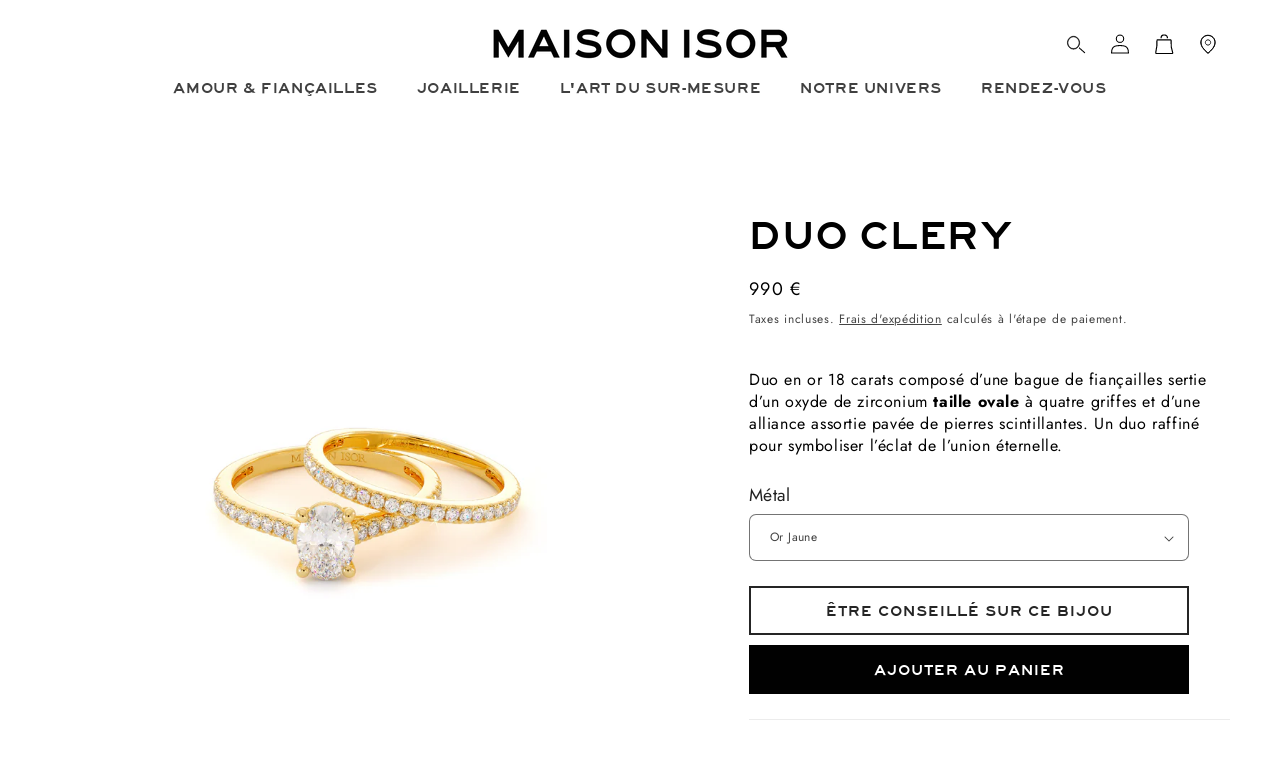

--- FILE ---
content_type: text/html; charset=utf-8
request_url: https://maisonisor.com/products/duo-clery
body_size: 37922
content:
<!doctype html>
<html class="js" lang="fr">
  <head>
    <meta charset="utf-8">
    <meta http-equiv="X-UA-Compatible" content="IE=edge">
    <meta name="viewport" content="width=device-width,initial-scale=1">
    <meta name="theme-color" content="">
    <link rel="canonical" href="https://maisonisor.com/products/duo-clery"><link rel="icon" type="image/png" href="//maisonisor.com/cdn/shop/files/maison_isor.png?crop=center&height=32&v=1766156630&width=32"><link rel="preconnect" href="https://fonts.shopifycdn.com" crossorigin><title>
      Maison Isor - Duo Clery Or 18 Carats
</title>

    
      <meta name="description" content="Duo en or 18 carats composé d’une bague de fiançailles sertie d’un oxyde de zirconium taille ovale à quatre griffes et d’une alliance assortie pavée de pierres scintillantes. Un duo raffiné pour symboliser l’éclat de l’union éternelle.">
    

    

<meta property="og:site_name" content="Maison Isor">
<meta property="og:url" content="https://maisonisor.com/products/duo-clery">
<meta property="og:title" content="Maison Isor - Duo Clery Or 18 Carats">
<meta property="og:type" content="product">
<meta property="og:description" content="Duo en or 18 carats composé d’une bague de fiançailles sertie d’un oxyde de zirconium taille ovale à quatre griffes et d’une alliance assortie pavée de pierres scintillantes. Un duo raffiné pour symboliser l’éclat de l’union éternelle."><meta property="og:image" content="http://maisonisor.com/cdn/shop/files/DZ0018-03.jpg?v=1683903925">
  <meta property="og:image:secure_url" content="https://maisonisor.com/cdn/shop/files/DZ0018-03.jpg?v=1683903925">
  <meta property="og:image:width" content="1500">
  <meta property="og:image:height" content="1920"><meta property="og:price:amount" content="990">
  <meta property="og:price:currency" content="EUR"><meta name="twitter:card" content="summary_large_image">
<meta name="twitter:title" content="Maison Isor - Duo Clery Or 18 Carats">
<meta name="twitter:description" content="Duo en or 18 carats composé d’une bague de fiançailles sertie d’un oxyde de zirconium taille ovale à quatre griffes et d’une alliance assortie pavée de pierres scintillantes. Un duo raffiné pour symboliser l’éclat de l’union éternelle.">


    <script src="//maisonisor.com/cdn/shop/t/15/assets/constants.js?v=132983761750457495441747836379" defer="defer"></script>
    <script src="//maisonisor.com/cdn/shop/t/15/assets/pubsub.js?v=25310214064522200911747836381" defer="defer"></script>
    <script src="//maisonisor.com/cdn/shop/t/15/assets/global.js?v=184345515105158409801747836380" defer="defer"></script>
    <script src="//maisonisor.com/cdn/shop/t/15/assets/details-disclosure.js?v=13653116266235556501747836379" defer="defer"></script>
    <script src="//maisonisor.com/cdn/shop/t/15/assets/details-modal.js?v=25581673532751508451747836379" defer="defer"></script>
    <script src="//maisonisor.com/cdn/shop/t/15/assets/search-form.js?v=133129549252120666541747836381" defer="defer"></script><script src="//maisonisor.com/cdn/shop/t/15/assets/animations.js?v=88693664871331136111747836379" defer="defer"></script><script>window.performance && window.performance.mark && window.performance.mark('shopify.content_for_header.start');</script><meta name="google-site-verification" content="7KQJ99lIBXdHdnOQN3H_-0jO89g8EIg2HvRNWhl5-Ng">
<meta id="shopify-digital-wallet" name="shopify-digital-wallet" content="/64391315704/digital_wallets/dialog">
<link rel="alternate" type="application/json+oembed" href="https://maisonisor.com/products/duo-clery.oembed">
<script async="async" src="/checkouts/internal/preloads.js?locale=fr-FR"></script>
<script id="shopify-features" type="application/json">{"accessToken":"0801513eaf7bd8c1d3efe018cdd758a5","betas":["rich-media-storefront-analytics"],"domain":"maisonisor.com","predictiveSearch":true,"shopId":64391315704,"locale":"fr"}</script>
<script>var Shopify = Shopify || {};
Shopify.shop = "maison-isor.myshopify.com";
Shopify.locale = "fr";
Shopify.currency = {"active":"EUR","rate":"1.0"};
Shopify.country = "FR";
Shopify.theme = {"name":"Refonte site ","id":180933263704,"schema_name":"Craft","schema_version":"15.3.0","theme_store_id":null,"role":"main"};
Shopify.theme.handle = "null";
Shopify.theme.style = {"id":null,"handle":null};
Shopify.cdnHost = "maisonisor.com/cdn";
Shopify.routes = Shopify.routes || {};
Shopify.routes.root = "/";</script>
<script type="module">!function(o){(o.Shopify=o.Shopify||{}).modules=!0}(window);</script>
<script>!function(o){function n(){var o=[];function n(){o.push(Array.prototype.slice.apply(arguments))}return n.q=o,n}var t=o.Shopify=o.Shopify||{};t.loadFeatures=n(),t.autoloadFeatures=n()}(window);</script>
<script id="shop-js-analytics" type="application/json">{"pageType":"product"}</script>
<script defer="defer" async type="module" src="//maisonisor.com/cdn/shopifycloud/shop-js/modules/v2/client.init-shop-cart-sync_XvpUV7qp.fr.esm.js"></script>
<script defer="defer" async type="module" src="//maisonisor.com/cdn/shopifycloud/shop-js/modules/v2/chunk.common_C2xzKNNs.esm.js"></script>
<script type="module">
  await import("//maisonisor.com/cdn/shopifycloud/shop-js/modules/v2/client.init-shop-cart-sync_XvpUV7qp.fr.esm.js");
await import("//maisonisor.com/cdn/shopifycloud/shop-js/modules/v2/chunk.common_C2xzKNNs.esm.js");

  window.Shopify.SignInWithShop?.initShopCartSync?.({"fedCMEnabled":true,"windoidEnabled":true});

</script>
<script>(function() {
  var isLoaded = false;
  function asyncLoad() {
    if (isLoaded) return;
    isLoaded = true;
    var urls = ["https:\/\/servicify-appointments.herokuapp.com\/public\/frontend-v1.0.0.js?shop=maison-isor.myshopify.com","https:\/\/cdn.chaty.app\/pixel.js?id=hiz2bxv0\u0026shop=maison-isor.myshopify.com","https:\/\/ufe.helixo.co\/scripts\/sdk.min.js?shop=maison-isor.myshopify.com","https:\/\/cdn.doofinder.com\/shopify\/doofinder-installed.js?shop=maison-isor.myshopify.com","https:\/\/cdn.s3.pop-convert.com\/pcjs.production.min.js?unique_id=maison-isor.myshopify.com\u0026shop=maison-isor.myshopify.com","https:\/\/script.pop-convert.com\/new-micro\/production.pc.min.js?unique_id=maison-isor.myshopify.com\u0026shop=maison-isor.myshopify.com"];
    for (var i = 0; i < urls.length; i++) {
      var s = document.createElement('script');
      s.type = 'text/javascript';
      s.async = true;
      s.src = urls[i];
      var x = document.getElementsByTagName('script')[0];
      x.parentNode.insertBefore(s, x);
    }
  };
  if(window.attachEvent) {
    window.attachEvent('onload', asyncLoad);
  } else {
    window.addEventListener('load', asyncLoad, false);
  }
})();</script>
<script id="__st">var __st={"a":64391315704,"offset":3600,"reqid":"df5167b5-8ca5-4359-b0c0-785a41f95cb5-1768828036","pageurl":"maisonisor.com\/products\/duo-clery","u":"b19b39af4cf6","p":"product","rtyp":"product","rid":8579994779992};</script>
<script>window.ShopifyPaypalV4VisibilityTracking = true;</script>
<script id="captcha-bootstrap">!function(){'use strict';const t='contact',e='account',n='new_comment',o=[[t,t],['blogs',n],['comments',n],[t,'customer']],c=[[e,'customer_login'],[e,'guest_login'],[e,'recover_customer_password'],[e,'create_customer']],r=t=>t.map((([t,e])=>`form[action*='/${t}']:not([data-nocaptcha='true']) input[name='form_type'][value='${e}']`)).join(','),a=t=>()=>t?[...document.querySelectorAll(t)].map((t=>t.form)):[];function s(){const t=[...o],e=r(t);return a(e)}const i='password',u='form_key',d=['recaptcha-v3-token','g-recaptcha-response','h-captcha-response',i],f=()=>{try{return window.sessionStorage}catch{return}},m='__shopify_v',_=t=>t.elements[u];function p(t,e,n=!1){try{const o=window.sessionStorage,c=JSON.parse(o.getItem(e)),{data:r}=function(t){const{data:e,action:n}=t;return t[m]||n?{data:e,action:n}:{data:t,action:n}}(c);for(const[e,n]of Object.entries(r))t.elements[e]&&(t.elements[e].value=n);n&&o.removeItem(e)}catch(o){console.error('form repopulation failed',{error:o})}}const l='form_type',E='cptcha';function T(t){t.dataset[E]=!0}const w=window,h=w.document,L='Shopify',v='ce_forms',y='captcha';let A=!1;((t,e)=>{const n=(g='f06e6c50-85a8-45c8-87d0-21a2b65856fe',I='https://cdn.shopify.com/shopifycloud/storefront-forms-hcaptcha/ce_storefront_forms_captcha_hcaptcha.v1.5.2.iife.js',D={infoText:'Protégé par hCaptcha',privacyText:'Confidentialité',termsText:'Conditions'},(t,e,n)=>{const o=w[L][v],c=o.bindForm;if(c)return c(t,g,e,D).then(n);var r;o.q.push([[t,g,e,D],n]),r=I,A||(h.body.append(Object.assign(h.createElement('script'),{id:'captcha-provider',async:!0,src:r})),A=!0)});var g,I,D;w[L]=w[L]||{},w[L][v]=w[L][v]||{},w[L][v].q=[],w[L][y]=w[L][y]||{},w[L][y].protect=function(t,e){n(t,void 0,e),T(t)},Object.freeze(w[L][y]),function(t,e,n,w,h,L){const[v,y,A,g]=function(t,e,n){const i=e?o:[],u=t?c:[],d=[...i,...u],f=r(d),m=r(i),_=r(d.filter((([t,e])=>n.includes(e))));return[a(f),a(m),a(_),s()]}(w,h,L),I=t=>{const e=t.target;return e instanceof HTMLFormElement?e:e&&e.form},D=t=>v().includes(t);t.addEventListener('submit',(t=>{const e=I(t);if(!e)return;const n=D(e)&&!e.dataset.hcaptchaBound&&!e.dataset.recaptchaBound,o=_(e),c=g().includes(e)&&(!o||!o.value);(n||c)&&t.preventDefault(),c&&!n&&(function(t){try{if(!f())return;!function(t){const e=f();if(!e)return;const n=_(t);if(!n)return;const o=n.value;o&&e.removeItem(o)}(t);const e=Array.from(Array(32),(()=>Math.random().toString(36)[2])).join('');!function(t,e){_(t)||t.append(Object.assign(document.createElement('input'),{type:'hidden',name:u})),t.elements[u].value=e}(t,e),function(t,e){const n=f();if(!n)return;const o=[...t.querySelectorAll(`input[type='${i}']`)].map((({name:t})=>t)),c=[...d,...o],r={};for(const[a,s]of new FormData(t).entries())c.includes(a)||(r[a]=s);n.setItem(e,JSON.stringify({[m]:1,action:t.action,data:r}))}(t,e)}catch(e){console.error('failed to persist form',e)}}(e),e.submit())}));const S=(t,e)=>{t&&!t.dataset[E]&&(n(t,e.some((e=>e===t))),T(t))};for(const o of['focusin','change'])t.addEventListener(o,(t=>{const e=I(t);D(e)&&S(e,y())}));const B=e.get('form_key'),M=e.get(l),P=B&&M;t.addEventListener('DOMContentLoaded',(()=>{const t=y();if(P)for(const e of t)e.elements[l].value===M&&p(e,B);[...new Set([...A(),...v().filter((t=>'true'===t.dataset.shopifyCaptcha))])].forEach((e=>S(e,t)))}))}(h,new URLSearchParams(w.location.search),n,t,e,['guest_login'])})(!0,!0)}();</script>
<script integrity="sha256-4kQ18oKyAcykRKYeNunJcIwy7WH5gtpwJnB7kiuLZ1E=" data-source-attribution="shopify.loadfeatures" defer="defer" src="//maisonisor.com/cdn/shopifycloud/storefront/assets/storefront/load_feature-a0a9edcb.js" crossorigin="anonymous"></script>
<script data-source-attribution="shopify.dynamic_checkout.dynamic.init">var Shopify=Shopify||{};Shopify.PaymentButton=Shopify.PaymentButton||{isStorefrontPortableWallets:!0,init:function(){window.Shopify.PaymentButton.init=function(){};var t=document.createElement("script");t.src="https://maisonisor.com/cdn/shopifycloud/portable-wallets/latest/portable-wallets.fr.js",t.type="module",document.head.appendChild(t)}};
</script>
<script data-source-attribution="shopify.dynamic_checkout.buyer_consent">
  function portableWalletsHideBuyerConsent(e){var t=document.getElementById("shopify-buyer-consent"),n=document.getElementById("shopify-subscription-policy-button");t&&n&&(t.classList.add("hidden"),t.setAttribute("aria-hidden","true"),n.removeEventListener("click",e))}function portableWalletsShowBuyerConsent(e){var t=document.getElementById("shopify-buyer-consent"),n=document.getElementById("shopify-subscription-policy-button");t&&n&&(t.classList.remove("hidden"),t.removeAttribute("aria-hidden"),n.addEventListener("click",e))}window.Shopify?.PaymentButton&&(window.Shopify.PaymentButton.hideBuyerConsent=portableWalletsHideBuyerConsent,window.Shopify.PaymentButton.showBuyerConsent=portableWalletsShowBuyerConsent);
</script>
<script data-source-attribution="shopify.dynamic_checkout.cart.bootstrap">document.addEventListener("DOMContentLoaded",(function(){function t(){return document.querySelector("shopify-accelerated-checkout-cart, shopify-accelerated-checkout")}if(t())Shopify.PaymentButton.init();else{new MutationObserver((function(e,n){t()&&(Shopify.PaymentButton.init(),n.disconnect())})).observe(document.body,{childList:!0,subtree:!0})}}));
</script>
<script id='scb4127' type='text/javascript' async='' src='https://maisonisor.com/cdn/shopifycloud/privacy-banner/storefront-banner.js'></script><link id="shopify-accelerated-checkout-styles" rel="stylesheet" media="screen" href="https://maisonisor.com/cdn/shopifycloud/portable-wallets/latest/accelerated-checkout-backwards-compat.css" crossorigin="anonymous">
<style id="shopify-accelerated-checkout-cart">
        #shopify-buyer-consent {
  margin-top: 1em;
  display: inline-block;
  width: 100%;
}

#shopify-buyer-consent.hidden {
  display: none;
}

#shopify-subscription-policy-button {
  background: none;
  border: none;
  padding: 0;
  text-decoration: underline;
  font-size: inherit;
  cursor: pointer;
}

#shopify-subscription-policy-button::before {
  box-shadow: none;
}

      </style>
<script id="sections-script" data-sections="header" defer="defer" src="//maisonisor.com/cdn/shop/t/15/compiled_assets/scripts.js?v=4690"></script>
<script>window.performance && window.performance.mark && window.performance.mark('shopify.content_for_header.end');</script>


    <style data-shopify>
      @font-face {
  font-family: Jost;
  font-weight: 400;
  font-style: normal;
  font-display: swap;
  src: url("//maisonisor.com/cdn/fonts/jost/jost_n4.d47a1b6347ce4a4c9f437608011273009d91f2b7.woff2") format("woff2"),
       url("//maisonisor.com/cdn/fonts/jost/jost_n4.791c46290e672b3f85c3d1c651ef2efa3819eadd.woff") format("woff");
}

      @font-face {
  font-family: Jost;
  font-weight: 700;
  font-style: normal;
  font-display: swap;
  src: url("//maisonisor.com/cdn/fonts/jost/jost_n7.921dc18c13fa0b0c94c5e2517ffe06139c3615a3.woff2") format("woff2"),
       url("//maisonisor.com/cdn/fonts/jost/jost_n7.cbfc16c98c1e195f46c536e775e4e959c5f2f22b.woff") format("woff");
}

      @font-face {
  font-family: Jost;
  font-weight: 400;
  font-style: italic;
  font-display: swap;
  src: url("//maisonisor.com/cdn/fonts/jost/jost_i4.b690098389649750ada222b9763d55796c5283a5.woff2") format("woff2"),
       url("//maisonisor.com/cdn/fonts/jost/jost_i4.fd766415a47e50b9e391ae7ec04e2ae25e7e28b0.woff") format("woff");
}

      @font-face {
  font-family: Jost;
  font-weight: 700;
  font-style: italic;
  font-display: swap;
  src: url("//maisonisor.com/cdn/fonts/jost/jost_i7.d8201b854e41e19d7ed9b1a31fe4fe71deea6d3f.woff2") format("woff2"),
       url("//maisonisor.com/cdn/fonts/jost/jost_i7.eae515c34e26b6c853efddc3fc0c552e0de63757.woff") format("woff");
}

      @font-face {
  font-family: Playfair;
  font-weight: 400;
  font-style: normal;
  font-display: swap;
  src: url("//maisonisor.com/cdn/fonts/playfair/playfair_n4.13d3b411a6dc3a2e96e8bdc666266166a065c857.woff2") format("woff2"),
       url("//maisonisor.com/cdn/fonts/playfair/playfair_n4.eccd5edeb74430cf755be464a2af96a922b8b9e0.woff") format("woff");
}


      
        :root,
        .color-scheme-1 {
          --color-background: 255,255,255;
        
          --gradient-background: #ffffff;
        

        

        --color-foreground: 0,0,0;
        --color-background-contrast: 191,191,191;
        --color-shadow: 37,37,37;
        --color-button: 0,0,0;
        --color-button-text: 255,255,255;
        --color-secondary-button: 255,255,255;
        --color-secondary-button-text: 37,37,37;
        --color-link: 37,37,37;
        --color-badge-foreground: 0,0,0;
        --color-badge-background: 255,255,255;
        --color-badge-border: 0,0,0;
        --payment-terms-background-color: rgb(255 255 255);
      }
      
        
        .color-scheme-2 {
          --color-background: 255,255,255;
        
          --gradient-background: #ffffff;
        

        

        --color-foreground: 0,0,0;
        --color-background-contrast: 191,191,191;
        --color-shadow: 37,37,37;
        --color-button: 0,0,0;
        --color-button-text: 255,255,255;
        --color-secondary-button: 255,255,255;
        --color-secondary-button-text: 37,37,37;
        --color-link: 37,37,37;
        --color-badge-foreground: 0,0,0;
        --color-badge-background: 255,255,255;
        --color-badge-border: 0,0,0;
        --payment-terms-background-color: rgb(255 255 255);
      }
      
        
        .color-scheme-3 {
          --color-background: 37,37,37;
        
          --gradient-background: #252525;
        

        

        --color-foreground: 239,236,236;
        --color-background-contrast: 50,50,50;
        --color-shadow: 37,37,37;
        --color-button: 244,241,239;
        --color-button-text: 37,37,37;
        --color-secondary-button: 37,37,37;
        --color-secondary-button-text: 244,241,239;
        --color-link: 244,241,239;
        --color-badge-foreground: 239,236,236;
        --color-badge-background: 37,37,37;
        --color-badge-border: 239,236,236;
        --payment-terms-background-color: rgb(37 37 37);
      }
      
        
        .color-scheme-4 {
          --color-background: 44,51,47;
        
          --gradient-background: #2c332f;
        

        

        --color-foreground: 239,236,236;
        --color-background-contrast: 56,65,60;
        --color-shadow: 244,241,239;
        --color-button: 239,236,236;
        --color-button-text: 37,37,37;
        --color-secondary-button: 44,51,47;
        --color-secondary-button-text: 239,236,236;
        --color-link: 239,236,236;
        --color-badge-foreground: 239,236,236;
        --color-badge-background: 44,51,47;
        --color-badge-border: 239,236,236;
        --payment-terms-background-color: rgb(44 51 47);
      }
      
        
        .color-scheme-5 {
          --color-background: 74,13,23;
        
          --gradient-background: #4a0d17;
        

        

        --color-foreground: 239,236,236;
        --color-background-contrast: 96,17,30;
        --color-shadow: 37,37,37;
        --color-button: 239,236,236;
        --color-button-text: 63,81,71;
        --color-secondary-button: 74,13,23;
        --color-secondary-button-text: 239,236,236;
        --color-link: 239,236,236;
        --color-badge-foreground: 239,236,236;
        --color-badge-background: 74,13,23;
        --color-badge-border: 239,236,236;
        --payment-terms-background-color: rgb(74 13 23);
      }
      

      body, .color-scheme-1, .color-scheme-2, .color-scheme-3, .color-scheme-4, .color-scheme-5 {
        color: rgba(var(--color-foreground), 0.75);
        background-color: rgb(var(--color-background));
      }

      :root {
        --font-body-family: Jost, sans-serif;
        --font-body-style: normal;
        --font-body-weight: 400;
        --font-body-weight-bold: 700;

        --font-heading-family: Playfair, serif;
        --font-heading-style: normal;
        --font-heading-weight: 400;

        --font-body-scale: 1.0;
        --font-heading-scale: 1.0;

        --media-padding: px;
        --media-border-opacity: 0.1;
        --media-border-width: 0px;
        --media-radius: 0px;
        --media-shadow-opacity: 0.0;
        --media-shadow-horizontal-offset: 0px;
        --media-shadow-vertical-offset: 4px;
        --media-shadow-blur-radius: 5px;
        --media-shadow-visible: 0;

        --page-width: 140rem;
        --page-width-margin: 0rem;

        --product-card-image-padding: 0.0rem;
        --product-card-corner-radius: 0.0rem;
        --product-card-text-alignment: center;
        --product-card-border-width: 0.0rem;
        --product-card-border-opacity: 1.0;
        --product-card-shadow-opacity: 0.0;
        --product-card-shadow-visible: 0;
        --product-card-shadow-horizontal-offset: 1.4rem;
        --product-card-shadow-vertical-offset: 0.4rem;
        --product-card-shadow-blur-radius: 0.0rem;

        --collection-card-image-padding: 0.0rem;
        --collection-card-corner-radius: 0.0rem;
        --collection-card-text-alignment: center;
        --collection-card-border-width: 0.0rem;
        --collection-card-border-opacity: 0.1;
        --collection-card-shadow-opacity: 0.0;
        --collection-card-shadow-visible: 0;
        --collection-card-shadow-horizontal-offset: 0.0rem;
        --collection-card-shadow-vertical-offset: 0.4rem;
        --collection-card-shadow-blur-radius: 0.5rem;

        --blog-card-image-padding: 0.0rem;
        --blog-card-corner-radius: 0.6rem;
        --blog-card-text-alignment: left;
        --blog-card-border-width: 0.1rem;
        --blog-card-border-opacity: 0.1;
        --blog-card-shadow-opacity: 0.0;
        --blog-card-shadow-visible: 0;
        --blog-card-shadow-horizontal-offset: 0.0rem;
        --blog-card-shadow-vertical-offset: 0.4rem;
        --blog-card-shadow-blur-radius: 0.5rem;

        --badge-corner-radius: 0.6rem;

        --popup-border-width: 1px;
        --popup-border-opacity: 0.5;
        --popup-corner-radius: 6px;
        --popup-shadow-opacity: 0.0;
        --popup-shadow-horizontal-offset: 0px;
        --popup-shadow-vertical-offset: 4px;
        --popup-shadow-blur-radius: 5px;

        --drawer-border-width: 1px;
        --drawer-border-opacity: 0.1;
        --drawer-shadow-opacity: 0.0;
        --drawer-shadow-horizontal-offset: 0px;
        --drawer-shadow-vertical-offset: 4px;
        --drawer-shadow-blur-radius: 5px;

        --spacing-sections-desktop: 0px;
        --spacing-sections-mobile: 0px;

        --grid-desktop-vertical-spacing: 20px;
        --grid-desktop-horizontal-spacing: 32px;
        --grid-mobile-vertical-spacing: 10px;
        --grid-mobile-horizontal-spacing: 16px;

        --text-boxes-border-opacity: 0.1;
        --text-boxes-border-width: 0px;
        --text-boxes-radius: 6px;
        --text-boxes-shadow-opacity: 0.0;
        --text-boxes-shadow-visible: 0;
        --text-boxes-shadow-horizontal-offset: 0px;
        --text-boxes-shadow-vertical-offset: 4px;
        --text-boxes-shadow-blur-radius: 5px;

        --buttons-radius: 0px;
        --buttons-radius-outset: 0px;
        --buttons-border-width: 2px;
        --buttons-border-opacity: 1.0;
        --buttons-shadow-opacity: 0.0;
        --buttons-shadow-visible: 0;
        --buttons-shadow-horizontal-offset: 0px;
        --buttons-shadow-vertical-offset: 4px;
        --buttons-shadow-blur-radius: 5px;
        --buttons-border-offset: 0px;

        --inputs-radius: 6px;
        --inputs-border-width: 1px;
        --inputs-border-opacity: 0.55;
        --inputs-shadow-opacity: 0.0;
        --inputs-shadow-horizontal-offset: 0px;
        --inputs-margin-offset: 0px;
        --inputs-shadow-vertical-offset: 12px;
        --inputs-shadow-blur-radius: 5px;
        --inputs-radius-outset: 7px;

        --variant-pills-radius: 40px;
        --variant-pills-border-width: 1px;
        --variant-pills-border-opacity: 0.55;
        --variant-pills-shadow-opacity: 0.0;
        --variant-pills-shadow-horizontal-offset: 0px;
        --variant-pills-shadow-vertical-offset: 4px;
        --variant-pills-shadow-blur-radius: 5px;
      }

      *,
      *::before,
      *::after {
        box-sizing: inherit;
      }

      html {
        box-sizing: border-box;
        font-size: calc(var(--font-body-scale) * 62.5%);
        height: 100%;
      }

      body {
        display: grid;
        grid-template-rows: auto auto 1fr auto;
        grid-template-columns: 100%;
        min-height: 100%;
        margin: 0;
        font-size: 1.5rem;
        letter-spacing: 0.06rem;
        line-height: calc(1 + 0.8 / var(--font-body-scale));
        font-family: var(--font-body-family);
        font-style: var(--font-body-style);
        font-weight: var(--font-body-weight);
      }

      @media screen and (min-width: 750px) {
        body {
          font-size: 1.6rem;
        }
      }
    </style>

    <link href="//maisonisor.com/cdn/shop/t/15/assets/base.css?v=121496148703084552121756913840" rel="stylesheet" type="text/css" media="all" />
    <link rel="stylesheet" href="//maisonisor.com/cdn/shop/t/15/assets/component-cart-items.css?v=123238115697927560811747836379" media="print" onload="this.media='all'">
      <link rel="preload" as="font" href="//maisonisor.com/cdn/fonts/jost/jost_n4.d47a1b6347ce4a4c9f437608011273009d91f2b7.woff2" type="font/woff2" crossorigin>
      

      <link rel="preload" as="font" href="//maisonisor.com/cdn/fonts/playfair/playfair_n4.13d3b411a6dc3a2e96e8bdc666266166a065c857.woff2" type="font/woff2" crossorigin>
      
<link
        rel="stylesheet"
        href="//maisonisor.com/cdn/shop/t/15/assets/component-predictive-search.css?v=118923337488134913561747836379"
        media="print"
        onload="this.media='all'"
      ><script>
      if (Shopify.designMode) {
        document.documentElement.classList.add('shopify-design-mode');
      }
    </script>
  <style>
  

    @font-face {
      font-family: 'Roadgeek';
      src: url("//maisonisor.com/cdn/shop/files/roadgeek.ttf?v=9369202259556270346") format("truetype");
      font-style: normal;
      font-weight: normal;
      font-display: swap;
    }
  

    @font-face {
      font-family: 'Sackers';
      src: url("//maisonisor.com/cdn/shop/files/sackers.otf?v=13839081610298120476") format("opentype");
      font-style: normal;
      font-weight: normal;
      font-display: swap;
    }
  
:root {
    /* ---- TITRE ---- */
    
      --font-heading-family: 'Roadgeek', sans-serif !important;
    

    /* ---- SOUS-TITRE ---- */
    
      --font-subtitle-family: 'Sackers', sans-serif !important;
    

    /* ---- CORPS DE TEXTE ---- */
    
      --font-body-family: 'Jost', sans-serif !important;
    
  }
</style>
  <link href="https://monorail-edge.shopifysvc.com" rel="dns-prefetch">
<script>(function(){if ("sendBeacon" in navigator && "performance" in window) {try {var session_token_from_headers = performance.getEntriesByType('navigation')[0].serverTiming.find(x => x.name == '_s').description;} catch {var session_token_from_headers = undefined;}var session_cookie_matches = document.cookie.match(/_shopify_s=([^;]*)/);var session_token_from_cookie = session_cookie_matches && session_cookie_matches.length === 2 ? session_cookie_matches[1] : "";var session_token = session_token_from_headers || session_token_from_cookie || "";function handle_abandonment_event(e) {var entries = performance.getEntries().filter(function(entry) {return /monorail-edge.shopifysvc.com/.test(entry.name);});if (!window.abandonment_tracked && entries.length === 0) {window.abandonment_tracked = true;var currentMs = Date.now();var navigation_start = performance.timing.navigationStart;var payload = {shop_id: 64391315704,url: window.location.href,navigation_start,duration: currentMs - navigation_start,session_token,page_type: "product"};window.navigator.sendBeacon("https://monorail-edge.shopifysvc.com/v1/produce", JSON.stringify({schema_id: "online_store_buyer_site_abandonment/1.1",payload: payload,metadata: {event_created_at_ms: currentMs,event_sent_at_ms: currentMs}}));}}window.addEventListener('pagehide', handle_abandonment_event);}}());</script>
<script id="web-pixels-manager-setup">(function e(e,d,r,n,o){if(void 0===o&&(o={}),!Boolean(null===(a=null===(i=window.Shopify)||void 0===i?void 0:i.analytics)||void 0===a?void 0:a.replayQueue)){var i,a;window.Shopify=window.Shopify||{};var t=window.Shopify;t.analytics=t.analytics||{};var s=t.analytics;s.replayQueue=[],s.publish=function(e,d,r){return s.replayQueue.push([e,d,r]),!0};try{self.performance.mark("wpm:start")}catch(e){}var l=function(){var e={modern:/Edge?\/(1{2}[4-9]|1[2-9]\d|[2-9]\d{2}|\d{4,})\.\d+(\.\d+|)|Firefox\/(1{2}[4-9]|1[2-9]\d|[2-9]\d{2}|\d{4,})\.\d+(\.\d+|)|Chrom(ium|e)\/(9{2}|\d{3,})\.\d+(\.\d+|)|(Maci|X1{2}).+ Version\/(15\.\d+|(1[6-9]|[2-9]\d|\d{3,})\.\d+)([,.]\d+|)( \(\w+\)|)( Mobile\/\w+|) Safari\/|Chrome.+OPR\/(9{2}|\d{3,})\.\d+\.\d+|(CPU[ +]OS|iPhone[ +]OS|CPU[ +]iPhone|CPU IPhone OS|CPU iPad OS)[ +]+(15[._]\d+|(1[6-9]|[2-9]\d|\d{3,})[._]\d+)([._]\d+|)|Android:?[ /-](13[3-9]|1[4-9]\d|[2-9]\d{2}|\d{4,})(\.\d+|)(\.\d+|)|Android.+Firefox\/(13[5-9]|1[4-9]\d|[2-9]\d{2}|\d{4,})\.\d+(\.\d+|)|Android.+Chrom(ium|e)\/(13[3-9]|1[4-9]\d|[2-9]\d{2}|\d{4,})\.\d+(\.\d+|)|SamsungBrowser\/([2-9]\d|\d{3,})\.\d+/,legacy:/Edge?\/(1[6-9]|[2-9]\d|\d{3,})\.\d+(\.\d+|)|Firefox\/(5[4-9]|[6-9]\d|\d{3,})\.\d+(\.\d+|)|Chrom(ium|e)\/(5[1-9]|[6-9]\d|\d{3,})\.\d+(\.\d+|)([\d.]+$|.*Safari\/(?![\d.]+ Edge\/[\d.]+$))|(Maci|X1{2}).+ Version\/(10\.\d+|(1[1-9]|[2-9]\d|\d{3,})\.\d+)([,.]\d+|)( \(\w+\)|)( Mobile\/\w+|) Safari\/|Chrome.+OPR\/(3[89]|[4-9]\d|\d{3,})\.\d+\.\d+|(CPU[ +]OS|iPhone[ +]OS|CPU[ +]iPhone|CPU IPhone OS|CPU iPad OS)[ +]+(10[._]\d+|(1[1-9]|[2-9]\d|\d{3,})[._]\d+)([._]\d+|)|Android:?[ /-](13[3-9]|1[4-9]\d|[2-9]\d{2}|\d{4,})(\.\d+|)(\.\d+|)|Mobile Safari.+OPR\/([89]\d|\d{3,})\.\d+\.\d+|Android.+Firefox\/(13[5-9]|1[4-9]\d|[2-9]\d{2}|\d{4,})\.\d+(\.\d+|)|Android.+Chrom(ium|e)\/(13[3-9]|1[4-9]\d|[2-9]\d{2}|\d{4,})\.\d+(\.\d+|)|Android.+(UC? ?Browser|UCWEB|U3)[ /]?(15\.([5-9]|\d{2,})|(1[6-9]|[2-9]\d|\d{3,})\.\d+)\.\d+|SamsungBrowser\/(5\.\d+|([6-9]|\d{2,})\.\d+)|Android.+MQ{2}Browser\/(14(\.(9|\d{2,})|)|(1[5-9]|[2-9]\d|\d{3,})(\.\d+|))(\.\d+|)|K[Aa][Ii]OS\/(3\.\d+|([4-9]|\d{2,})\.\d+)(\.\d+|)/},d=e.modern,r=e.legacy,n=navigator.userAgent;return n.match(d)?"modern":n.match(r)?"legacy":"unknown"}(),u="modern"===l?"modern":"legacy",c=(null!=n?n:{modern:"",legacy:""})[u],f=function(e){return[e.baseUrl,"/wpm","/b",e.hashVersion,"modern"===e.buildTarget?"m":"l",".js"].join("")}({baseUrl:d,hashVersion:r,buildTarget:u}),m=function(e){var d=e.version,r=e.bundleTarget,n=e.surface,o=e.pageUrl,i=e.monorailEndpoint;return{emit:function(e){var a=e.status,t=e.errorMsg,s=(new Date).getTime(),l=JSON.stringify({metadata:{event_sent_at_ms:s},events:[{schema_id:"web_pixels_manager_load/3.1",payload:{version:d,bundle_target:r,page_url:o,status:a,surface:n,error_msg:t},metadata:{event_created_at_ms:s}}]});if(!i)return console&&console.warn&&console.warn("[Web Pixels Manager] No Monorail endpoint provided, skipping logging."),!1;try{return self.navigator.sendBeacon.bind(self.navigator)(i,l)}catch(e){}var u=new XMLHttpRequest;try{return u.open("POST",i,!0),u.setRequestHeader("Content-Type","text/plain"),u.send(l),!0}catch(e){return console&&console.warn&&console.warn("[Web Pixels Manager] Got an unhandled error while logging to Monorail."),!1}}}}({version:r,bundleTarget:l,surface:e.surface,pageUrl:self.location.href,monorailEndpoint:e.monorailEndpoint});try{o.browserTarget=l,function(e){var d=e.src,r=e.async,n=void 0===r||r,o=e.onload,i=e.onerror,a=e.sri,t=e.scriptDataAttributes,s=void 0===t?{}:t,l=document.createElement("script"),u=document.querySelector("head"),c=document.querySelector("body");if(l.async=n,l.src=d,a&&(l.integrity=a,l.crossOrigin="anonymous"),s)for(var f in s)if(Object.prototype.hasOwnProperty.call(s,f))try{l.dataset[f]=s[f]}catch(e){}if(o&&l.addEventListener("load",o),i&&l.addEventListener("error",i),u)u.appendChild(l);else{if(!c)throw new Error("Did not find a head or body element to append the script");c.appendChild(l)}}({src:f,async:!0,onload:function(){if(!function(){var e,d;return Boolean(null===(d=null===(e=window.Shopify)||void 0===e?void 0:e.analytics)||void 0===d?void 0:d.initialized)}()){var d=window.webPixelsManager.init(e)||void 0;if(d){var r=window.Shopify.analytics;r.replayQueue.forEach((function(e){var r=e[0],n=e[1],o=e[2];d.publishCustomEvent(r,n,o)})),r.replayQueue=[],r.publish=d.publishCustomEvent,r.visitor=d.visitor,r.initialized=!0}}},onerror:function(){return m.emit({status:"failed",errorMsg:"".concat(f," has failed to load")})},sri:function(e){var d=/^sha384-[A-Za-z0-9+/=]+$/;return"string"==typeof e&&d.test(e)}(c)?c:"",scriptDataAttributes:o}),m.emit({status:"loading"})}catch(e){m.emit({status:"failed",errorMsg:(null==e?void 0:e.message)||"Unknown error"})}}})({shopId: 64391315704,storefrontBaseUrl: "https://maisonisor.com",extensionsBaseUrl: "https://extensions.shopifycdn.com/cdn/shopifycloud/web-pixels-manager",monorailEndpoint: "https://monorail-edge.shopifysvc.com/unstable/produce_batch",surface: "storefront-renderer",enabledBetaFlags: ["2dca8a86"],webPixelsConfigList: [{"id":"2822963544","configuration":"{\"myShopifyId\":\"maison-isor.myshopify.com\"}","eventPayloadVersion":"v1","runtimeContext":"STRICT","scriptVersion":"8939d88b8886cd860e0df4a3b7235597","type":"APP","apiClientId":139929878529,"privacyPurposes":["ANALYTICS"],"dataSharingAdjustments":{"protectedCustomerApprovalScopes":["read_customer_address","read_customer_email","read_customer_name","read_customer_personal_data","read_customer_phone"]}},{"id":"1087603032","configuration":"{\"config\":\"{\\\"google_tag_ids\\\":[\\\"AW-736105527\\\",\\\"GT-MJS9DHQ\\\",\\\"G-K9RX7JD4EQ3\\\"],\\\"target_country\\\":\\\"FR\\\",\\\"gtag_events\\\":[{\\\"type\\\":\\\"search\\\",\\\"action_label\\\":[\\\"AW-736105527\\\/Cg_OCJW359EDELeogN8C\\\",\\\"G-K9RX7JD4EQ3\\\"]},{\\\"type\\\":\\\"begin_checkout\\\",\\\"action_label\\\":[\\\"AW-736105527\\\/E2qiCJK359EDELeogN8C\\\",\\\"G-K9RX7JD4EQ3\\\"]},{\\\"type\\\":\\\"view_item\\\",\\\"action_label\\\":[\\\"AW-736105527\\\/DKmQCIy359EDELeogN8C\\\",\\\"MC-YSW2RVNZ71\\\",\\\"G-K9RX7JD4EQ3\\\"]},{\\\"type\\\":\\\"purchase\\\",\\\"action_label\\\":[\\\"AW-736105527\\\/VPSlCIm359EDELeogN8C\\\",\\\"MC-YSW2RVNZ71\\\",\\\"G-K9RX7JD4EQ3\\\"]},{\\\"type\\\":\\\"page_view\\\",\\\"action_label\\\":[\\\"AW-736105527\\\/7QDWCIa359EDELeogN8C\\\",\\\"MC-YSW2RVNZ71\\\",\\\"G-K9RX7JD4EQ3\\\"]},{\\\"type\\\":\\\"add_payment_info\\\",\\\"action_label\\\":[\\\"AW-736105527\\\/3OyCCJi359EDELeogN8C\\\",\\\"G-K9RX7JD4EQ3\\\"]},{\\\"type\\\":\\\"add_to_cart\\\",\\\"action_label\\\":[\\\"AW-736105527\\\/d-nGCI-359EDELeogN8C\\\",\\\"G-K9RX7JD4EQ3\\\"]}],\\\"enable_monitoring_mode\\\":false}\"}","eventPayloadVersion":"v1","runtimeContext":"OPEN","scriptVersion":"b2a88bafab3e21179ed38636efcd8a93","type":"APP","apiClientId":1780363,"privacyPurposes":[],"dataSharingAdjustments":{"protectedCustomerApprovalScopes":["read_customer_address","read_customer_email","read_customer_name","read_customer_personal_data","read_customer_phone"]}},{"id":"422805848","configuration":"{\"pixel_id\":\"403837897653817\",\"pixel_type\":\"facebook_pixel\",\"metaapp_system_user_token\":\"-\"}","eventPayloadVersion":"v1","runtimeContext":"OPEN","scriptVersion":"ca16bc87fe92b6042fbaa3acc2fbdaa6","type":"APP","apiClientId":2329312,"privacyPurposes":["ANALYTICS","MARKETING","SALE_OF_DATA"],"dataSharingAdjustments":{"protectedCustomerApprovalScopes":["read_customer_address","read_customer_email","read_customer_name","read_customer_personal_data","read_customer_phone"]}},{"id":"150241624","configuration":"{\"tagID\":\"2614227612115\"}","eventPayloadVersion":"v1","runtimeContext":"STRICT","scriptVersion":"18031546ee651571ed29edbe71a3550b","type":"APP","apiClientId":3009811,"privacyPurposes":["ANALYTICS","MARKETING","SALE_OF_DATA"],"dataSharingAdjustments":{"protectedCustomerApprovalScopes":["read_customer_address","read_customer_email","read_customer_name","read_customer_personal_data","read_customer_phone"]}},{"id":"shopify-app-pixel","configuration":"{}","eventPayloadVersion":"v1","runtimeContext":"STRICT","scriptVersion":"0450","apiClientId":"shopify-pixel","type":"APP","privacyPurposes":["ANALYTICS","MARKETING"]},{"id":"shopify-custom-pixel","eventPayloadVersion":"v1","runtimeContext":"LAX","scriptVersion":"0450","apiClientId":"shopify-pixel","type":"CUSTOM","privacyPurposes":["ANALYTICS","MARKETING"]}],isMerchantRequest: false,initData: {"shop":{"name":"Maison Isor","paymentSettings":{"currencyCode":"EUR"},"myshopifyDomain":"maison-isor.myshopify.com","countryCode":"FR","storefrontUrl":"https:\/\/maisonisor.com"},"customer":null,"cart":null,"checkout":null,"productVariants":[{"price":{"amount":990.0,"currencyCode":"EUR"},"product":{"title":"Duo Clery","vendor":"maison-isor","id":"8579994779992","untranslatedTitle":"Duo Clery","url":"\/products\/duo-clery","type":"Duo"},"id":"46683857584472","image":{"src":"\/\/maisonisor.com\/cdn\/shop\/files\/DZ0018-03.jpg?v=1683903925"},"sku":"7164","title":"Or Jaune","untranslatedTitle":"Or Jaune"},{"price":{"amount":990.0,"currencyCode":"EUR"},"product":{"title":"Duo Clery","vendor":"maison-isor","id":"8579994779992","untranslatedTitle":"Duo Clery","url":"\/products\/duo-clery","type":"Duo"},"id":"46683857617240","image":{"src":"\/\/maisonisor.com\/cdn\/shop\/files\/DZ00018_9a0a7265-7bb0-46d5-ade8-70d8c78a57fb.jpg?v=1707326637"},"sku":"7165","title":"Or Blanc","untranslatedTitle":"Or Blanc"},{"price":{"amount":990.0,"currencyCode":"EUR"},"product":{"title":"Duo Clery","vendor":"maison-isor","id":"8579994779992","untranslatedTitle":"Duo Clery","url":"\/products\/duo-clery","type":"Duo"},"id":"46683857650008","image":{"src":"\/\/maisonisor.com\/cdn\/shop\/files\/DZ0018-05.jpg?v=1683903925"},"sku":"7166","title":"Or Rose","untranslatedTitle":"Or Rose"}],"purchasingCompany":null},},"https://maisonisor.com/cdn","fcfee988w5aeb613cpc8e4bc33m6693e112",{"modern":"","legacy":""},{"shopId":"64391315704","storefrontBaseUrl":"https:\/\/maisonisor.com","extensionBaseUrl":"https:\/\/extensions.shopifycdn.com\/cdn\/shopifycloud\/web-pixels-manager","surface":"storefront-renderer","enabledBetaFlags":"[\"2dca8a86\"]","isMerchantRequest":"false","hashVersion":"fcfee988w5aeb613cpc8e4bc33m6693e112","publish":"custom","events":"[[\"page_viewed\",{}],[\"product_viewed\",{\"productVariant\":{\"price\":{\"amount\":990.0,\"currencyCode\":\"EUR\"},\"product\":{\"title\":\"Duo Clery\",\"vendor\":\"maison-isor\",\"id\":\"8579994779992\",\"untranslatedTitle\":\"Duo Clery\",\"url\":\"\/products\/duo-clery\",\"type\":\"Duo\"},\"id\":\"46683857584472\",\"image\":{\"src\":\"\/\/maisonisor.com\/cdn\/shop\/files\/DZ0018-03.jpg?v=1683903925\"},\"sku\":\"7164\",\"title\":\"Or Jaune\",\"untranslatedTitle\":\"Or Jaune\"}}]]"});</script><script>
  window.ShopifyAnalytics = window.ShopifyAnalytics || {};
  window.ShopifyAnalytics.meta = window.ShopifyAnalytics.meta || {};
  window.ShopifyAnalytics.meta.currency = 'EUR';
  var meta = {"product":{"id":8579994779992,"gid":"gid:\/\/shopify\/Product\/8579994779992","vendor":"maison-isor","type":"Duo","handle":"duo-clery","variants":[{"id":46683857584472,"price":99000,"name":"Duo Clery - Or Jaune","public_title":"Or Jaune","sku":"7164"},{"id":46683857617240,"price":99000,"name":"Duo Clery - Or Blanc","public_title":"Or Blanc","sku":"7165"},{"id":46683857650008,"price":99000,"name":"Duo Clery - Or Rose","public_title":"Or Rose","sku":"7166"}],"remote":false},"page":{"pageType":"product","resourceType":"product","resourceId":8579994779992,"requestId":"df5167b5-8ca5-4359-b0c0-785a41f95cb5-1768828036"}};
  for (var attr in meta) {
    window.ShopifyAnalytics.meta[attr] = meta[attr];
  }
</script>
<script class="analytics">
  (function () {
    var customDocumentWrite = function(content) {
      var jquery = null;

      if (window.jQuery) {
        jquery = window.jQuery;
      } else if (window.Checkout && window.Checkout.$) {
        jquery = window.Checkout.$;
      }

      if (jquery) {
        jquery('body').append(content);
      }
    };

    var hasLoggedConversion = function(token) {
      if (token) {
        return document.cookie.indexOf('loggedConversion=' + token) !== -1;
      }
      return false;
    }

    var setCookieIfConversion = function(token) {
      if (token) {
        var twoMonthsFromNow = new Date(Date.now());
        twoMonthsFromNow.setMonth(twoMonthsFromNow.getMonth() + 2);

        document.cookie = 'loggedConversion=' + token + '; expires=' + twoMonthsFromNow;
      }
    }

    var trekkie = window.ShopifyAnalytics.lib = window.trekkie = window.trekkie || [];
    if (trekkie.integrations) {
      return;
    }
    trekkie.methods = [
      'identify',
      'page',
      'ready',
      'track',
      'trackForm',
      'trackLink'
    ];
    trekkie.factory = function(method) {
      return function() {
        var args = Array.prototype.slice.call(arguments);
        args.unshift(method);
        trekkie.push(args);
        return trekkie;
      };
    };
    for (var i = 0; i < trekkie.methods.length; i++) {
      var key = trekkie.methods[i];
      trekkie[key] = trekkie.factory(key);
    }
    trekkie.load = function(config) {
      trekkie.config = config || {};
      trekkie.config.initialDocumentCookie = document.cookie;
      var first = document.getElementsByTagName('script')[0];
      var script = document.createElement('script');
      script.type = 'text/javascript';
      script.onerror = function(e) {
        var scriptFallback = document.createElement('script');
        scriptFallback.type = 'text/javascript';
        scriptFallback.onerror = function(error) {
                var Monorail = {
      produce: function produce(monorailDomain, schemaId, payload) {
        var currentMs = new Date().getTime();
        var event = {
          schema_id: schemaId,
          payload: payload,
          metadata: {
            event_created_at_ms: currentMs,
            event_sent_at_ms: currentMs
          }
        };
        return Monorail.sendRequest("https://" + monorailDomain + "/v1/produce", JSON.stringify(event));
      },
      sendRequest: function sendRequest(endpointUrl, payload) {
        // Try the sendBeacon API
        if (window && window.navigator && typeof window.navigator.sendBeacon === 'function' && typeof window.Blob === 'function' && !Monorail.isIos12()) {
          var blobData = new window.Blob([payload], {
            type: 'text/plain'
          });

          if (window.navigator.sendBeacon(endpointUrl, blobData)) {
            return true;
          } // sendBeacon was not successful

        } // XHR beacon

        var xhr = new XMLHttpRequest();

        try {
          xhr.open('POST', endpointUrl);
          xhr.setRequestHeader('Content-Type', 'text/plain');
          xhr.send(payload);
        } catch (e) {
          console.log(e);
        }

        return false;
      },
      isIos12: function isIos12() {
        return window.navigator.userAgent.lastIndexOf('iPhone; CPU iPhone OS 12_') !== -1 || window.navigator.userAgent.lastIndexOf('iPad; CPU OS 12_') !== -1;
      }
    };
    Monorail.produce('monorail-edge.shopifysvc.com',
      'trekkie_storefront_load_errors/1.1',
      {shop_id: 64391315704,
      theme_id: 180933263704,
      app_name: "storefront",
      context_url: window.location.href,
      source_url: "//maisonisor.com/cdn/s/trekkie.storefront.cd680fe47e6c39ca5d5df5f0a32d569bc48c0f27.min.js"});

        };
        scriptFallback.async = true;
        scriptFallback.src = '//maisonisor.com/cdn/s/trekkie.storefront.cd680fe47e6c39ca5d5df5f0a32d569bc48c0f27.min.js';
        first.parentNode.insertBefore(scriptFallback, first);
      };
      script.async = true;
      script.src = '//maisonisor.com/cdn/s/trekkie.storefront.cd680fe47e6c39ca5d5df5f0a32d569bc48c0f27.min.js';
      first.parentNode.insertBefore(script, first);
    };
    trekkie.load(
      {"Trekkie":{"appName":"storefront","development":false,"defaultAttributes":{"shopId":64391315704,"isMerchantRequest":null,"themeId":180933263704,"themeCityHash":"6678506820320710142","contentLanguage":"fr","currency":"EUR","eventMetadataId":"aef3b34d-7b42-4573-9ee5-78f2ba59645e"},"isServerSideCookieWritingEnabled":true,"monorailRegion":"shop_domain","enabledBetaFlags":["65f19447"]},"Session Attribution":{},"S2S":{"facebookCapiEnabled":true,"source":"trekkie-storefront-renderer","apiClientId":580111}}
    );

    var loaded = false;
    trekkie.ready(function() {
      if (loaded) return;
      loaded = true;

      window.ShopifyAnalytics.lib = window.trekkie;

      var originalDocumentWrite = document.write;
      document.write = customDocumentWrite;
      try { window.ShopifyAnalytics.merchantGoogleAnalytics.call(this); } catch(error) {};
      document.write = originalDocumentWrite;

      window.ShopifyAnalytics.lib.page(null,{"pageType":"product","resourceType":"product","resourceId":8579994779992,"requestId":"df5167b5-8ca5-4359-b0c0-785a41f95cb5-1768828036","shopifyEmitted":true});

      var match = window.location.pathname.match(/checkouts\/(.+)\/(thank_you|post_purchase)/)
      var token = match? match[1]: undefined;
      if (!hasLoggedConversion(token)) {
        setCookieIfConversion(token);
        window.ShopifyAnalytics.lib.track("Viewed Product",{"currency":"EUR","variantId":46683857584472,"productId":8579994779992,"productGid":"gid:\/\/shopify\/Product\/8579994779992","name":"Duo Clery - Or Jaune","price":"990.00","sku":"7164","brand":"maison-isor","variant":"Or Jaune","category":"Duo","nonInteraction":true,"remote":false},undefined,undefined,{"shopifyEmitted":true});
      window.ShopifyAnalytics.lib.track("monorail:\/\/trekkie_storefront_viewed_product\/1.1",{"currency":"EUR","variantId":46683857584472,"productId":8579994779992,"productGid":"gid:\/\/shopify\/Product\/8579994779992","name":"Duo Clery - Or Jaune","price":"990.00","sku":"7164","brand":"maison-isor","variant":"Or Jaune","category":"Duo","nonInteraction":true,"remote":false,"referer":"https:\/\/maisonisor.com\/products\/duo-clery"});
      }
    });


        var eventsListenerScript = document.createElement('script');
        eventsListenerScript.async = true;
        eventsListenerScript.src = "//maisonisor.com/cdn/shopifycloud/storefront/assets/shop_events_listener-3da45d37.js";
        document.getElementsByTagName('head')[0].appendChild(eventsListenerScript);

})();</script>
  <script>
  if (!window.ga || (window.ga && typeof window.ga !== 'function')) {
    window.ga = function ga() {
      (window.ga.q = window.ga.q || []).push(arguments);
      if (window.Shopify && window.Shopify.analytics && typeof window.Shopify.analytics.publish === 'function') {
        window.Shopify.analytics.publish("ga_stub_called", {}, {sendTo: "google_osp_migration"});
      }
      console.error("Shopify's Google Analytics stub called with:", Array.from(arguments), "\nSee https://help.shopify.com/manual/promoting-marketing/pixels/pixel-migration#google for more information.");
    };
    if (window.Shopify && window.Shopify.analytics && typeof window.Shopify.analytics.publish === 'function') {
      window.Shopify.analytics.publish("ga_stub_initialized", {}, {sendTo: "google_osp_migration"});
    }
  }
</script>
<script
  defer
  src="https://maisonisor.com/cdn/shopifycloud/perf-kit/shopify-perf-kit-3.0.4.min.js"
  data-application="storefront-renderer"
  data-shop-id="64391315704"
  data-render-region="gcp-us-east1"
  data-page-type="product"
  data-theme-instance-id="180933263704"
  data-theme-name="Craft"
  data-theme-version="15.3.0"
  data-monorail-region="shop_domain"
  data-resource-timing-sampling-rate="10"
  data-shs="true"
  data-shs-beacon="true"
  data-shs-export-with-fetch="true"
  data-shs-logs-sample-rate="1"
  data-shs-beacon-endpoint="https://maisonisor.com/api/collect"
></script>
</head>

  <body class="gradient">
    <a class="skip-to-content-link button visually-hidden" href="#MainContent">
      Ignorer et passer au contenu
    </a><!-- BEGIN sections: header-group -->
<div id="shopify-section-sections--25033777283416__header" class="shopify-section shopify-section-group-header-group section-header"><link rel="stylesheet" href="//maisonisor.com/cdn/shop/t/15/assets/component-list-menu.css?v=154691463449142478381747836379" media="print" onload="this.media='all'">
<link rel="stylesheet" href="//maisonisor.com/cdn/shop/t/15/assets/component-search.css?v=122653501016776537501755696044" media="print" onload="this.media='all'">
<link rel="stylesheet" href="//maisonisor.com/cdn/shop/t/15/assets/component-menu-drawer.css?v=142318252521179355801756382195" media="print" onload="this.media='all'">
<link
  rel="stylesheet"
  href="//maisonisor.com/cdn/shop/t/15/assets/component-cart-notification.css?v=54116361853792938221747836379"
  media="print"
  onload="this.media='all'"
><link rel="stylesheet" href="//maisonisor.com/cdn/shop/t/15/assets/component-price.css?v=70172745017360139101747836379" media="print" onload="this.media='all'"><link rel="stylesheet" href="//maisonisor.com/cdn/shop/t/15/assets/component-mega-menu.css?v=35949077358333820051756383926" media="print" onload="this.media='all'"><style>
  header-drawer {
    justify-self: start;
    margin-left: -1.2rem;
  }@media screen and (min-width: 990px) {
      header-drawer {
        display: none;
      }
    }.menu-drawer-container {
    display: flex;
  }

  .list-menu {
    list-style: none;
    padding: 0;
    margin: 0;
  }

  .list-menu--inline {
    display: inline-flex;
    flex-wrap: wrap;
  }

  summary.list-menu__item {
    padding-right: 2.7rem;
  }

  .list-menu__item {
    display: flex;
    align-items: center;
    line-height: calc(1 + 0.3 / var(--font-body-scale));
  }

  .list-menu__item--link {
    text-decoration: none;
    padding-bottom: 1rem;
    padding-top: 1rem;
    line-height: calc(1 + 0.8 / var(--font-body-scale));
  }


/* Le SVG remplit le wrapper, même si le SVG a des width/height internes */
.header .header__icons .svg-wrapper > svg {
  width: 100% !important;
}


  @media screen and (min-width: 750px) {
    .list-menu__item--link {
      padding-bottom: 0.5rem;
      padding-top: 0.5rem;
    }
  }

  
</style><style data-shopify>.header {
    padding: 10px 3rem 6px 3rem;
  }

  .section-header {
    position: sticky; /* This is for fixing a Safari z-index issue. PR #2147 */
    margin-bottom: 39px;
  }

  @media screen and (min-width: 750px) {
    .section-header {
      margin-bottom: 52px;
    }
  }

  @media screen and (min-width: 990px) {
    .header {
      padding-top: 20px;
      padding-bottom: 12px;
    }
  }</style><script src="//maisonisor.com/cdn/shop/t/15/assets/cart-notification.js?v=133508293167896966491747836379" defer="defer"></script>

<sticky-header
  
    data-sticky-type="always"
  
  class="header-wrapper color-scheme-1 gradient"
><header class="header header--top-center header--mobile-center page-width header--has-menu header--has-account">

<header-drawer data-breakpoint="tablet">
  <details id="Details-menu-drawer-container" class="menu-drawer-container">
    <summary
      class="header__icon header__icon--menu header__icon--summary link focus-inset"
      aria-label="Menu"
    >
      <span><svg xmlns="http://www.w3.org/2000/svg" fill="none" class="icon icon-hamburger" viewBox="0 0 18 16"><path fill="currentColor" d="M1 .5a.5.5 0 1 0 0 1h15.71a.5.5 0 0 0 0-1zM.5 8a.5.5 0 0 1 .5-.5h15.71a.5.5 0 0 1 0 1H1A.5.5 0 0 1 .5 8m0 7a.5.5 0 0 1 .5-.5h15.71a.5.5 0 0 1 0 1H1a.5.5 0 0 1-.5-.5"/></svg>
<svg xmlns="http://www.w3.org/2000/svg" fill="none" class="icon icon-close" viewBox="0 0 18 17"><path fill="currentColor" d="M.865 15.978a.5.5 0 0 0 .707.707l7.433-7.431 7.579 7.282a.501.501 0 0 0 .846-.37.5.5 0 0 0-.153-.351L9.712 8.546l7.417-7.416a.5.5 0 1 0-.707-.708L8.991 7.853 1.413.573a.5.5 0 1 0-.693.72l7.563 7.268z"/></svg>
</span>
    </summary>
    <div id="menu-drawer" class="gradient menu-drawer motion-reduce color-scheme-1">
      <div class="menu-drawer__inner-container">
        <div class="menu-drawer__navigation-container">
          <nav class="menu-drawer__navigation">
            <ul class="menu-drawer__menu has-submenu list-menu" role="list"><li><details id="Details-menu-drawer-menu-item-1">
                      <summary
                        id="HeaderDrawer-amour-fiancailles"
                        class="menu-drawer__menu-item list-menu__item link link--text focus-inset"
                      >
                        Amour &amp; Fiançailles 
                        <span class="svg-wrapper"><svg xmlns="http://www.w3.org/2000/svg" fill="none" class="icon icon-arrow" viewBox="0 0 14 10"><path fill="currentColor" fill-rule="evenodd" d="M8.537.808a.5.5 0 0 1 .817-.162l4 4a.5.5 0 0 1 0 .708l-4 4a.5.5 0 1 1-.708-.708L11.793 5.5H1a.5.5 0 0 1 0-1h10.793L8.646 1.354a.5.5 0 0 1-.109-.546" clip-rule="evenodd"/></svg>
</span>
                        <span class="svg-wrapper"><svg class="icon icon-caret" viewBox="0 0 10 6"><path fill="currentColor" fill-rule="evenodd" d="M9.354.646a.5.5 0 0 0-.708 0L5 4.293 1.354.646a.5.5 0 0 0-.708.708l4 4a.5.5 0 0 0 .708 0l4-4a.5.5 0 0 0 0-.708" clip-rule="evenodd"/></svg>
</span>
                      </summary>
                      <div
                        id="link-amour-fiancailles"
                        class="menu-drawer__submenu has-submenu gradient motion-reduce"
                        tabindex="-1"
                      >
                        <div class="menu-drawer__inner-submenu">
                          <button class="menu-drawer__close-button link link--text focus-inset" aria-expanded="true">
                            <span class="svg-wrapper"><svg xmlns="http://www.w3.org/2000/svg" fill="none" class="icon icon-arrow" viewBox="0 0 14 10"><path fill="currentColor" fill-rule="evenodd" d="M8.537.808a.5.5 0 0 1 .817-.162l4 4a.5.5 0 0 1 0 .708l-4 4a.5.5 0 1 1-.708-.708L11.793 5.5H1a.5.5 0 0 1 0-1h10.793L8.646 1.354a.5.5 0 0 1-.109-.546" clip-rule="evenodd"/></svg>
</span>
                            Amour &amp; Fiançailles 
                          </button>
                          <ul class="menu-drawer__menu list-menu" role="list" tabindex="-1"><li><a
                                    id="HeaderDrawer-amour-fiancailles-bagues-de-fiancailles"
                                    href="/collections/solitaires-diamant"
                                    class="menu-drawer__menu-item link link--text list-menu__item focus-inset"
                                    
                                  >
                                    Bagues de fiançailles
                                  </a></li><li><a
                                    id="HeaderDrawer-amour-fiancailles-duos-de-bagues"
                                    href="/collections/duos"
                                    class="menu-drawer__menu-item link link--text list-menu__item focus-inset"
                                    
                                  >
                                    Duos de bagues 
                                  </a></li><li><a
                                    id="HeaderDrawer-amour-fiancailles-alliances-pour-elle"
                                    href="/collections/alliances-diamant"
                                    class="menu-drawer__menu-item link link--text list-menu__item focus-inset"
                                    
                                  >
                                    Alliances pour elle
                                  </a></li><li><a
                                    id="HeaderDrawer-amour-fiancailles-alliance-pour-lui"
                                    href="/collections/alliances"
                                    class="menu-drawer__menu-item link link--text list-menu__item focus-inset"
                                    
                                  >
                                    Alliance pour lui
                                  </a></li><li><a
                                    id="HeaderDrawer-amour-fiancailles-parures-signature"
                                    href="/collections/parures-3-pieces"
                                    class="menu-drawer__menu-item link link--text list-menu__item focus-inset"
                                    
                                  >
                                    Parures signature 
                                  </a></li><li><a
                                    id="HeaderDrawer-amour-fiancailles-parures-pour-la-mariee"
                                    href="/collections/voir-toutes-les-parures"
                                    class="menu-drawer__menu-item link link--text list-menu__item focus-inset"
                                    
                                  >
                                    Parures pour la mariée 
                                  </a></li></ul>
                        </div>
                      </div>
                    </details></li><li><details id="Details-menu-drawer-menu-item-2">
                      <summary
                        id="HeaderDrawer-joaillerie"
                        class="menu-drawer__menu-item list-menu__item link link--text focus-inset"
                      >
                        Joaillerie
                        <span class="svg-wrapper"><svg xmlns="http://www.w3.org/2000/svg" fill="none" class="icon icon-arrow" viewBox="0 0 14 10"><path fill="currentColor" fill-rule="evenodd" d="M8.537.808a.5.5 0 0 1 .817-.162l4 4a.5.5 0 0 1 0 .708l-4 4a.5.5 0 1 1-.708-.708L11.793 5.5H1a.5.5 0 0 1 0-1h10.793L8.646 1.354a.5.5 0 0 1-.109-.546" clip-rule="evenodd"/></svg>
</span>
                        <span class="svg-wrapper"><svg class="icon icon-caret" viewBox="0 0 10 6"><path fill="currentColor" fill-rule="evenodd" d="M9.354.646a.5.5 0 0 0-.708 0L5 4.293 1.354.646a.5.5 0 0 0-.708.708l4 4a.5.5 0 0 0 .708 0l4-4a.5.5 0 0 0 0-.708" clip-rule="evenodd"/></svg>
</span>
                      </summary>
                      <div
                        id="link-joaillerie"
                        class="menu-drawer__submenu has-submenu gradient motion-reduce"
                        tabindex="-1"
                      >
                        <div class="menu-drawer__inner-submenu">
                          <button class="menu-drawer__close-button link link--text focus-inset" aria-expanded="true">
                            <span class="svg-wrapper"><svg xmlns="http://www.w3.org/2000/svg" fill="none" class="icon icon-arrow" viewBox="0 0 14 10"><path fill="currentColor" fill-rule="evenodd" d="M8.537.808a.5.5 0 0 1 .817-.162l4 4a.5.5 0 0 1 0 .708l-4 4a.5.5 0 1 1-.708-.708L11.793 5.5H1a.5.5 0 0 1 0-1h10.793L8.646 1.354a.5.5 0 0 1-.109-.546" clip-rule="evenodd"/></svg>
</span>
                            Joaillerie
                          </button>
                          <ul class="menu-drawer__menu list-menu" role="list" tabindex="-1"><li><details id="Details-menu-drawer-joaillerie-le-diamant">
                                    <summary
                                      id="HeaderDrawer-joaillerie-le-diamant"
                                      class="menu-drawer__menu-item link link--text list-menu__item focus-inset"
                                    >
                                      Le Diamant 
                                      <span class="svg-wrapper"><svg xmlns="http://www.w3.org/2000/svg" fill="none" class="icon icon-arrow" viewBox="0 0 14 10"><path fill="currentColor" fill-rule="evenodd" d="M8.537.808a.5.5 0 0 1 .817-.162l4 4a.5.5 0 0 1 0 .708l-4 4a.5.5 0 1 1-.708-.708L11.793 5.5H1a.5.5 0 0 1 0-1h10.793L8.646 1.354a.5.5 0 0 1-.109-.546" clip-rule="evenodd"/></svg>
</span>
                                      <span class="svg-wrapper"><svg class="icon icon-caret" viewBox="0 0 10 6"><path fill="currentColor" fill-rule="evenodd" d="M9.354.646a.5.5 0 0 0-.708 0L5 4.293 1.354.646a.5.5 0 0 0-.708.708l4 4a.5.5 0 0 0 .708 0l4-4a.5.5 0 0 0 0-.708" clip-rule="evenodd"/></svg>
</span>
                                    </summary>
                                    <div
                                      id="childlink-le-diamant"
                                      class="menu-drawer__submenu has-submenu gradient motion-reduce"
                                    >
                                      <button
                                        class="menu-drawer__close-button link link--text focus-inset"
                                        aria-expanded="true"
                                      >
                                        <span class="svg-wrapper"><svg xmlns="http://www.w3.org/2000/svg" fill="none" class="icon icon-arrow" viewBox="0 0 14 10"><path fill="currentColor" fill-rule="evenodd" d="M8.537.808a.5.5 0 0 1 .817-.162l4 4a.5.5 0 0 1 0 .708l-4 4a.5.5 0 1 1-.708-.708L11.793 5.5H1a.5.5 0 0 1 0-1h10.793L8.646 1.354a.5.5 0 0 1-.109-.546" clip-rule="evenodd"/></svg>
</span>
                                        Le Diamant 
                                      </button>
                                      <ul
                                        class="menu-drawer__menu list-menu"
                                        role="list"
                                        tabindex="-1"
                                      ><li>
                                            <a
                                              id="HeaderDrawer-joaillerie-le-diamant-bague-de-fiancailles"
                                              href="/collections/fiancailles"
                                              class="menu-drawer__menu-item link link--text list-menu__item focus-inset"
                                              
                                            >
                                              Bague de fiançailles
                                            </a>
                                          </li><li>
                                            <a
                                              id="HeaderDrawer-joaillerie-le-diamant-alliances-pour-elle"
                                              href="/collections/alliances-diamant"
                                              class="menu-drawer__menu-item link link--text list-menu__item focus-inset"
                                              
                                            >
                                              Alliances pour elle
                                            </a>
                                          </li><li>
                                            <a
                                              id="HeaderDrawer-joaillerie-le-diamant-colliers"
                                              href="/collections/colliers"
                                              class="menu-drawer__menu-item link link--text list-menu__item focus-inset"
                                              
                                            >
                                              Colliers
                                            </a>
                                          </li><li>
                                            <a
                                              id="HeaderDrawer-joaillerie-le-diamant-bracelets"
                                              href="/collections/bague-en-diamant"
                                              class="menu-drawer__menu-item link link--text list-menu__item focus-inset"
                                              
                                            >
                                              Bracelets
                                            </a>
                                          </li><li>
                                            <a
                                              id="HeaderDrawer-joaillerie-le-diamant-boucles-doreilles"
                                              href="/collections/boucles-doreilles-en-diamants"
                                              class="menu-drawer__menu-item link link--text list-menu__item focus-inset"
                                              
                                            >
                                              Boucles d&#39;oreilles
                                            </a>
                                          </li></ul>
                                    </div>
                                  </details></li><li><details id="Details-menu-drawer-joaillerie-loxyde-de-zirconium">
                                    <summary
                                      id="HeaderDrawer-joaillerie-loxyde-de-zirconium"
                                      class="menu-drawer__menu-item link link--text list-menu__item focus-inset"
                                    >
                                      L&#39;oxyde de zirconium
                                      <span class="svg-wrapper"><svg xmlns="http://www.w3.org/2000/svg" fill="none" class="icon icon-arrow" viewBox="0 0 14 10"><path fill="currentColor" fill-rule="evenodd" d="M8.537.808a.5.5 0 0 1 .817-.162l4 4a.5.5 0 0 1 0 .708l-4 4a.5.5 0 1 1-.708-.708L11.793 5.5H1a.5.5 0 0 1 0-1h10.793L8.646 1.354a.5.5 0 0 1-.109-.546" clip-rule="evenodd"/></svg>
</span>
                                      <span class="svg-wrapper"><svg class="icon icon-caret" viewBox="0 0 10 6"><path fill="currentColor" fill-rule="evenodd" d="M9.354.646a.5.5 0 0 0-.708 0L5 4.293 1.354.646a.5.5 0 0 0-.708.708l4 4a.5.5 0 0 0 .708 0l4-4a.5.5 0 0 0 0-.708" clip-rule="evenodd"/></svg>
</span>
                                    </summary>
                                    <div
                                      id="childlink-loxyde-de-zirconium"
                                      class="menu-drawer__submenu has-submenu gradient motion-reduce"
                                    >
                                      <button
                                        class="menu-drawer__close-button link link--text focus-inset"
                                        aria-expanded="true"
                                      >
                                        <span class="svg-wrapper"><svg xmlns="http://www.w3.org/2000/svg" fill="none" class="icon icon-arrow" viewBox="0 0 14 10"><path fill="currentColor" fill-rule="evenodd" d="M8.537.808a.5.5 0 0 1 .817-.162l4 4a.5.5 0 0 1 0 .708l-4 4a.5.5 0 1 1-.708-.708L11.793 5.5H1a.5.5 0 0 1 0-1h10.793L8.646 1.354a.5.5 0 0 1-.109-.546" clip-rule="evenodd"/></svg>
</span>
                                        L&#39;oxyde de zirconium
                                      </button>
                                      <ul
                                        class="menu-drawer__menu list-menu"
                                        role="list"
                                        tabindex="-1"
                                      ><li>
                                            <a
                                              id="HeaderDrawer-joaillerie-loxyde-de-zirconium-nos-duos-de-bague"
                                              href="/collections/duos"
                                              class="menu-drawer__menu-item link link--text list-menu__item focus-inset"
                                              
                                            >
                                              Nos duos de bague
                                            </a>
                                          </li><li>
                                            <a
                                              id="HeaderDrawer-joaillerie-loxyde-de-zirconium-parures-pour-la-mariee"
                                              href="/collections/voir-toutes-les-parures"
                                              class="menu-drawer__menu-item link link--text list-menu__item focus-inset"
                                              
                                            >
                                              Parures pour la mariée
                                            </a>
                                          </li><li>
                                            <a
                                              id="HeaderDrawer-joaillerie-loxyde-de-zirconium-les-essentielles"
                                              href="/collections/mini-sets"
                                              class="menu-drawer__menu-item link link--text list-menu__item focus-inset"
                                              
                                            >
                                              Les essentielles
                                            </a>
                                          </li></ul>
                                    </div>
                                  </details></li><li><details id="Details-menu-drawer-joaillerie-couleurs-precieuses">
                                    <summary
                                      id="HeaderDrawer-joaillerie-couleurs-precieuses"
                                      class="menu-drawer__menu-item link link--text list-menu__item focus-inset"
                                    >
                                      Couleurs précieuses 
                                      <span class="svg-wrapper"><svg xmlns="http://www.w3.org/2000/svg" fill="none" class="icon icon-arrow" viewBox="0 0 14 10"><path fill="currentColor" fill-rule="evenodd" d="M8.537.808a.5.5 0 0 1 .817-.162l4 4a.5.5 0 0 1 0 .708l-4 4a.5.5 0 1 1-.708-.708L11.793 5.5H1a.5.5 0 0 1 0-1h10.793L8.646 1.354a.5.5 0 0 1-.109-.546" clip-rule="evenodd"/></svg>
</span>
                                      <span class="svg-wrapper"><svg class="icon icon-caret" viewBox="0 0 10 6"><path fill="currentColor" fill-rule="evenodd" d="M9.354.646a.5.5 0 0 0-.708 0L5 4.293 1.354.646a.5.5 0 0 0-.708.708l4 4a.5.5 0 0 0 .708 0l4-4a.5.5 0 0 0 0-.708" clip-rule="evenodd"/></svg>
</span>
                                    </summary>
                                    <div
                                      id="childlink-couleurs-precieuses"
                                      class="menu-drawer__submenu has-submenu gradient motion-reduce"
                                    >
                                      <button
                                        class="menu-drawer__close-button link link--text focus-inset"
                                        aria-expanded="true"
                                      >
                                        <span class="svg-wrapper"><svg xmlns="http://www.w3.org/2000/svg" fill="none" class="icon icon-arrow" viewBox="0 0 14 10"><path fill="currentColor" fill-rule="evenodd" d="M8.537.808a.5.5 0 0 1 .817-.162l4 4a.5.5 0 0 1 0 .708l-4 4a.5.5 0 1 1-.708-.708L11.793 5.5H1a.5.5 0 0 1 0-1h10.793L8.646 1.354a.5.5 0 0 1-.109-.546" clip-rule="evenodd"/></svg>
</span>
                                        Couleurs précieuses 
                                      </button>
                                      <ul
                                        class="menu-drawer__menu list-menu"
                                        role="list"
                                        tabindex="-1"
                                      ><li>
                                            <a
                                              id="HeaderDrawer-joaillerie-couleurs-precieuses-colliers"
                                              href="/collections/collier-en-pierre-de-couleur"
                                              class="menu-drawer__menu-item link link--text list-menu__item focus-inset"
                                              
                                            >
                                              Colliers
                                            </a>
                                          </li><li>
                                            <a
                                              id="HeaderDrawer-joaillerie-couleurs-precieuses-bagues"
                                              href="/collections/bague-pierre-de-couleur"
                                              class="menu-drawer__menu-item link link--text list-menu__item focus-inset"
                                              
                                            >
                                              Bagues
                                            </a>
                                          </li></ul>
                                    </div>
                                  </details></li><li><a
                                    id="HeaderDrawer-joaillerie-nouveautes"
                                    href="/collections/nos-best-sellers"
                                    class="menu-drawer__menu-item link link--text list-menu__item focus-inset"
                                    
                                  >
                                    Nouveautés 
                                  </a></li></ul>
                        </div>
                      </div>
                    </details></li><li><details id="Details-menu-drawer-menu-item-3">
                      <summary
                        id="HeaderDrawer-lart-du-sur-mesure"
                        class="menu-drawer__menu-item list-menu__item link link--text focus-inset"
                      >
                        L&#39;art du sur-mesure
                        <span class="svg-wrapper"><svg xmlns="http://www.w3.org/2000/svg" fill="none" class="icon icon-arrow" viewBox="0 0 14 10"><path fill="currentColor" fill-rule="evenodd" d="M8.537.808a.5.5 0 0 1 .817-.162l4 4a.5.5 0 0 1 0 .708l-4 4a.5.5 0 1 1-.708-.708L11.793 5.5H1a.5.5 0 0 1 0-1h10.793L8.646 1.354a.5.5 0 0 1-.109-.546" clip-rule="evenodd"/></svg>
</span>
                        <span class="svg-wrapper"><svg class="icon icon-caret" viewBox="0 0 10 6"><path fill="currentColor" fill-rule="evenodd" d="M9.354.646a.5.5 0 0 0-.708 0L5 4.293 1.354.646a.5.5 0 0 0-.708.708l4 4a.5.5 0 0 0 .708 0l4-4a.5.5 0 0 0 0-.708" clip-rule="evenodd"/></svg>
</span>
                      </summary>
                      <div
                        id="link-lart-du-sur-mesure"
                        class="menu-drawer__submenu has-submenu gradient motion-reduce"
                        tabindex="-1"
                      >
                        <div class="menu-drawer__inner-submenu">
                          <button class="menu-drawer__close-button link link--text focus-inset" aria-expanded="true">
                            <span class="svg-wrapper"><svg xmlns="http://www.w3.org/2000/svg" fill="none" class="icon icon-arrow" viewBox="0 0 14 10"><path fill="currentColor" fill-rule="evenodd" d="M8.537.808a.5.5 0 0 1 .817-.162l4 4a.5.5 0 0 1 0 .708l-4 4a.5.5 0 1 1-.708-.708L11.793 5.5H1a.5.5 0 0 1 0-1h10.793L8.646 1.354a.5.5 0 0 1-.109-.546" clip-rule="evenodd"/></svg>
</span>
                            L&#39;art du sur-mesure
                          </button>
                          <ul class="menu-drawer__menu list-menu" role="list" tabindex="-1"><li><a
                                    id="HeaderDrawer-lart-du-sur-mesure-creer-votre-bijoux"
                                    href="/pages/creer-votre-bijoux"
                                    class="menu-drawer__menu-item link link--text list-menu__item focus-inset"
                                    
                                  >
                                    Créer votre bijoux 
                                  </a></li><li><a
                                    id="HeaderDrawer-lart-du-sur-mesure-seconde-vie-precieuse"
                                    href="/pages/seconde-vie-precieuse"
                                    class="menu-drawer__menu-item link link--text list-menu__item focus-inset"
                                    
                                  >
                                    Seconde vie précieuse
                                  </a></li></ul>
                        </div>
                      </div>
                    </details></li><li><details id="Details-menu-drawer-menu-item-4">
                      <summary
                        id="HeaderDrawer-notre-univers"
                        class="menu-drawer__menu-item list-menu__item link link--text focus-inset"
                      >
                        Notre Univers 
                        <span class="svg-wrapper"><svg xmlns="http://www.w3.org/2000/svg" fill="none" class="icon icon-arrow" viewBox="0 0 14 10"><path fill="currentColor" fill-rule="evenodd" d="M8.537.808a.5.5 0 0 1 .817-.162l4 4a.5.5 0 0 1 0 .708l-4 4a.5.5 0 1 1-.708-.708L11.793 5.5H1a.5.5 0 0 1 0-1h10.793L8.646 1.354a.5.5 0 0 1-.109-.546" clip-rule="evenodd"/></svg>
</span>
                        <span class="svg-wrapper"><svg class="icon icon-caret" viewBox="0 0 10 6"><path fill="currentColor" fill-rule="evenodd" d="M9.354.646a.5.5 0 0 0-.708 0L5 4.293 1.354.646a.5.5 0 0 0-.708.708l4 4a.5.5 0 0 0 .708 0l4-4a.5.5 0 0 0 0-.708" clip-rule="evenodd"/></svg>
</span>
                      </summary>
                      <div
                        id="link-notre-univers"
                        class="menu-drawer__submenu has-submenu gradient motion-reduce"
                        tabindex="-1"
                      >
                        <div class="menu-drawer__inner-submenu">
                          <button class="menu-drawer__close-button link link--text focus-inset" aria-expanded="true">
                            <span class="svg-wrapper"><svg xmlns="http://www.w3.org/2000/svg" fill="none" class="icon icon-arrow" viewBox="0 0 14 10"><path fill="currentColor" fill-rule="evenodd" d="M8.537.808a.5.5 0 0 1 .817-.162l4 4a.5.5 0 0 1 0 .708l-4 4a.5.5 0 1 1-.708-.708L11.793 5.5H1a.5.5 0 0 1 0-1h10.793L8.646 1.354a.5.5 0 0 1-.109-.546" clip-rule="evenodd"/></svg>
</span>
                            Notre Univers 
                          </button>
                          <ul class="menu-drawer__menu list-menu" role="list" tabindex="-1"><li><details id="Details-menu-drawer-notre-univers-notre-maison">
                                    <summary
                                      id="HeaderDrawer-notre-univers-notre-maison"
                                      class="menu-drawer__menu-item link link--text list-menu__item focus-inset"
                                    >
                                      Notre Maison 
                                      <span class="svg-wrapper"><svg xmlns="http://www.w3.org/2000/svg" fill="none" class="icon icon-arrow" viewBox="0 0 14 10"><path fill="currentColor" fill-rule="evenodd" d="M8.537.808a.5.5 0 0 1 .817-.162l4 4a.5.5 0 0 1 0 .708l-4 4a.5.5 0 1 1-.708-.708L11.793 5.5H1a.5.5 0 0 1 0-1h10.793L8.646 1.354a.5.5 0 0 1-.109-.546" clip-rule="evenodd"/></svg>
</span>
                                      <span class="svg-wrapper"><svg class="icon icon-caret" viewBox="0 0 10 6"><path fill="currentColor" fill-rule="evenodd" d="M9.354.646a.5.5 0 0 0-.708 0L5 4.293 1.354.646a.5.5 0 0 0-.708.708l4 4a.5.5 0 0 0 .708 0l4-4a.5.5 0 0 0 0-.708" clip-rule="evenodd"/></svg>
</span>
                                    </summary>
                                    <div
                                      id="childlink-notre-maison"
                                      class="menu-drawer__submenu has-submenu gradient motion-reduce"
                                    >
                                      <button
                                        class="menu-drawer__close-button link link--text focus-inset"
                                        aria-expanded="true"
                                      >
                                        <span class="svg-wrapper"><svg xmlns="http://www.w3.org/2000/svg" fill="none" class="icon icon-arrow" viewBox="0 0 14 10"><path fill="currentColor" fill-rule="evenodd" d="M8.537.808a.5.5 0 0 1 .817-.162l4 4a.5.5 0 0 1 0 .708l-4 4a.5.5 0 1 1-.708-.708L11.793 5.5H1a.5.5 0 0 1 0-1h10.793L8.646 1.354a.5.5 0 0 1-.109-.546" clip-rule="evenodd"/></svg>
</span>
                                        Notre Maison 
                                      </button>
                                      <ul
                                        class="menu-drawer__menu list-menu"
                                        role="list"
                                        tabindex="-1"
                                      ><li>
                                            <a
                                              id="HeaderDrawer-notre-univers-notre-maison-40-dhistoire"
                                              href="/pages/time-line"
                                              class="menu-drawer__menu-item link link--text list-menu__item focus-inset"
                                              
                                            >
                                              40 d&#39;Histoire
                                            </a>
                                          </li><li>
                                            <a
                                              id="HeaderDrawer-notre-univers-notre-maison-un-savoir-faire-dexception"
                                              href="/pages/le-savoir-faire-maison-isor"
                                              class="menu-drawer__menu-item link link--text list-menu__item focus-inset"
                                              
                                            >
                                              Un savoir faire d&#39;exception 
                                            </a>
                                          </li></ul>
                                    </div>
                                  </details></li><li><details id="Details-menu-drawer-notre-univers-lexcellence-maison-isor">
                                    <summary
                                      id="HeaderDrawer-notre-univers-lexcellence-maison-isor"
                                      class="menu-drawer__menu-item link link--text list-menu__item focus-inset"
                                    >
                                      L&#39;excellence Maison Isor
                                      <span class="svg-wrapper"><svg xmlns="http://www.w3.org/2000/svg" fill="none" class="icon icon-arrow" viewBox="0 0 14 10"><path fill="currentColor" fill-rule="evenodd" d="M8.537.808a.5.5 0 0 1 .817-.162l4 4a.5.5 0 0 1 0 .708l-4 4a.5.5 0 1 1-.708-.708L11.793 5.5H1a.5.5 0 0 1 0-1h10.793L8.646 1.354a.5.5 0 0 1-.109-.546" clip-rule="evenodd"/></svg>
</span>
                                      <span class="svg-wrapper"><svg class="icon icon-caret" viewBox="0 0 10 6"><path fill="currentColor" fill-rule="evenodd" d="M9.354.646a.5.5 0 0 0-.708 0L5 4.293 1.354.646a.5.5 0 0 0-.708.708l4 4a.5.5 0 0 0 .708 0l4-4a.5.5 0 0 0 0-.708" clip-rule="evenodd"/></svg>
</span>
                                    </summary>
                                    <div
                                      id="childlink-lexcellence-maison-isor"
                                      class="menu-drawer__submenu has-submenu gradient motion-reduce"
                                    >
                                      <button
                                        class="menu-drawer__close-button link link--text focus-inset"
                                        aria-expanded="true"
                                      >
                                        <span class="svg-wrapper"><svg xmlns="http://www.w3.org/2000/svg" fill="none" class="icon icon-arrow" viewBox="0 0 14 10"><path fill="currentColor" fill-rule="evenodd" d="M8.537.808a.5.5 0 0 1 .817-.162l4 4a.5.5 0 0 1 0 .708l-4 4a.5.5 0 1 1-.708-.708L11.793 5.5H1a.5.5 0 0 1 0-1h10.793L8.646 1.354a.5.5 0 0 1-.109-.546" clip-rule="evenodd"/></svg>
</span>
                                        L&#39;excellence Maison Isor
                                      </button>
                                      <ul
                                        class="menu-drawer__menu list-menu"
                                        role="list"
                                        tabindex="-1"
                                      ><li>
                                            <a
                                              id="HeaderDrawer-notre-univers-lexcellence-maison-isor-les-4-c"
                                              href="/pages/les-4c"
                                              class="menu-drawer__menu-item link link--text list-menu__item focus-inset"
                                              
                                            >
                                              Les 4 C
                                            </a>
                                          </li><li>
                                            <a
                                              id="HeaderDrawer-notre-univers-lexcellence-maison-isor-nos-garanties"
                                              href="/pages/nos-garanties"
                                              class="menu-drawer__menu-item link link--text list-menu__item focus-inset"
                                              
                                            >
                                              Nos Garanties
                                            </a>
                                          </li></ul>
                                    </div>
                                  </details></li></ul>
                        </div>
                      </div>
                    </details></li><li><a
                      id="HeaderDrawer-rendez-vous"
                      href="/pages/prendre-rdv"
                      class="menu-drawer__menu-item list-menu__item link link--text focus-inset"
                      
                    >
                      Rendez-vous
                    </a></li></ul>
          </nav>
          <div class="menu-drawer__utility-links"><a
                href="/account/login"
                class="menu-drawer__account link focus-inset h5 medium-hide large-up-hide"
                rel="nofollow"
              ><account-icon><span class="svg-wrapper"><svg xmlns="http://www.w3.org/2000/svg" fill="none" class="icon icon-account" viewBox="0 0 18 19"><path fill="currentColor" fill-rule="evenodd" d="M6 4.5a3 3 0 1 1 6 0 3 3 0 0 1-6 0m3-4a4 4 0 1 0 0 8 4 4 0 0 0 0-8m5.58 12.15c1.12.82 1.83 2.24 1.91 4.85H1.51c.08-2.6.79-4.03 1.9-4.85C4.66 11.75 6.5 11.5 9 11.5s4.35.26 5.58 1.15M9 10.5c-2.5 0-4.65.24-6.17 1.35C1.27 12.98.5 14.93.5 18v.5h17V18c0-3.07-.77-5.02-2.33-6.15-1.52-1.1-3.67-1.35-6.17-1.35" clip-rule="evenodd"/></svg>
</span></account-icon>Connexion</a><div class="menu-drawer__localization header-localization">
</div><ul class="list list-social list-unstyled" role="list"></ul>
          </div>
        </div>
      </div>
    </div>
  </details>
</header-drawer>
<a href="/" class="header__heading-link link link--text focus-inset"><div class="header__heading-logo-wrapper">
            
            <img src="//maisonisor.com/cdn/shop/files/LOGO_WIDAD_NOA_ca69a284-3fd9-440c-bf1f-fd2869dd9218.png?v=1749807982&amp;width=600" alt="Maison Isor" srcset="//maisonisor.com/cdn/shop/files/LOGO_WIDAD_NOA_ca69a284-3fd9-440c-bf1f-fd2869dd9218.png?v=1749807982&amp;width=300 300w, //maisonisor.com/cdn/shop/files/LOGO_WIDAD_NOA_ca69a284-3fd9-440c-bf1f-fd2869dd9218.png?v=1749807982&amp;width=450 450w, //maisonisor.com/cdn/shop/files/LOGO_WIDAD_NOA_ca69a284-3fd9-440c-bf1f-fd2869dd9218.png?v=1749807982&amp;width=600 600w" width="300" height="31.959999999999997" loading="eager" class="header__heading-logo motion-reduce" sizes="(max-width: 600px) 50vw, 300px">
          </div></a>

<nav class="header__inline-menu">
  <ul class="list-menu list-menu--inline" role="list"><li><header-menu>
            <details id="Details-HeaderMenu-1" class="mega-menu">
              <summary
                id="HeaderMenu-amour-fiancailles"
                class="header__menu-item list-menu__item link focus-inset"
              >
                <span
                >Amour &amp; Fiançailles </span><svg class="icon icon-caret" viewBox="0 0 10 6"><path fill="currentColor" fill-rule="evenodd" d="M9.354.646a.5.5 0 0 0-.708 0L5 4.293 1.354.646a.5.5 0 0 0-.708.708l4 4a.5.5 0 0 0 .708 0l4-4a.5.5 0 0 0 0-.708" clip-rule="evenodd"/></svg>
</summary>
              <div
                id="MegaMenu-Content-1"
                class="mega-menu__content color-scheme-1 gradient motion-reduce global-settings-popup"
                tabindex="-1"
              >
                <ul
                  class="mega-menu__list page-width mega-menu__list--condensed"
                  role="list"
                ><li>
                      <a
                        id="HeaderMenu-amour-fiancailles-bagues-de-fiancailles"
                        href="/collections/solitaires-diamant"
                        class="mega-menu__link mega-menu__link--level-2 link"
                        
                      >
                        Bagues de fiançailles
                      </a></li><li>
                      <a
                        id="HeaderMenu-amour-fiancailles-duos-de-bagues"
                        href="/collections/duos"
                        class="mega-menu__link mega-menu__link--level-2 link"
                        
                      >
                        Duos de bagues 
                      </a></li><li>
                      <a
                        id="HeaderMenu-amour-fiancailles-alliances-pour-elle"
                        href="/collections/alliances-diamant"
                        class="mega-menu__link mega-menu__link--level-2 link"
                        
                      >
                        Alliances pour elle
                      </a></li><li>
                      <a
                        id="HeaderMenu-amour-fiancailles-alliance-pour-lui"
                        href="/collections/alliances"
                        class="mega-menu__link mega-menu__link--level-2 link"
                        
                      >
                        Alliance pour lui
                      </a></li><li>
                      <a
                        id="HeaderMenu-amour-fiancailles-parures-signature"
                        href="/collections/parures-3-pieces"
                        class="mega-menu__link mega-menu__link--level-2 link"
                        
                      >
                        Parures signature 
                      </a></li><li>
                      <a
                        id="HeaderMenu-amour-fiancailles-parures-pour-la-mariee"
                        href="/collections/voir-toutes-les-parures"
                        class="mega-menu__link mega-menu__link--level-2 link"
                        
                      >
                        Parures pour la mariée 
                      </a></li></ul>
              </div>
            </details>
          </header-menu></li><li><header-menu>
            <details id="Details-HeaderMenu-2" class="mega-menu">
              <summary
                id="HeaderMenu-joaillerie"
                class="header__menu-item list-menu__item link focus-inset"
              >
                <span
                >Joaillerie</span><svg class="icon icon-caret" viewBox="0 0 10 6"><path fill="currentColor" fill-rule="evenodd" d="M9.354.646a.5.5 0 0 0-.708 0L5 4.293 1.354.646a.5.5 0 0 0-.708.708l4 4a.5.5 0 0 0 .708 0l4-4a.5.5 0 0 0 0-.708" clip-rule="evenodd"/></svg>
</summary>
              <div
                id="MegaMenu-Content-2"
                class="mega-menu__content color-scheme-1 gradient motion-reduce global-settings-popup"
                tabindex="-1"
              >
                <ul
                  class="mega-menu__list page-width"
                  role="list"
                ><li>
                      <a
                        id="HeaderMenu-joaillerie-le-diamant"
                        href="/collections/bijoux-en-diamant"
                        class="mega-menu__link mega-menu__link--level-2 link"
                        
                      >
                        Le Diamant 
                      </a><ul class="list-unstyled" role="list"><li>
                              <a
                                id="HeaderMenu-joaillerie-le-diamant-bague-de-fiancailles"
                                href="/collections/fiancailles"
                                class="mega-menu__link link"
                                
                              >
                                Bague de fiançailles
                              </a>
                            </li><li>
                              <a
                                id="HeaderMenu-joaillerie-le-diamant-alliances-pour-elle"
                                href="/collections/alliances-diamant"
                                class="mega-menu__link link"
                                
                              >
                                Alliances pour elle
                              </a>
                            </li><li>
                              <a
                                id="HeaderMenu-joaillerie-le-diamant-colliers"
                                href="/collections/colliers"
                                class="mega-menu__link link"
                                
                              >
                                Colliers
                              </a>
                            </li><li>
                              <a
                                id="HeaderMenu-joaillerie-le-diamant-bracelets"
                                href="/collections/bague-en-diamant"
                                class="mega-menu__link link"
                                
                              >
                                Bracelets
                              </a>
                            </li><li>
                              <a
                                id="HeaderMenu-joaillerie-le-diamant-boucles-doreilles"
                                href="/collections/boucles-doreilles-en-diamants"
                                class="mega-menu__link link"
                                
                              >
                                Boucles d&#39;oreilles
                              </a>
                            </li></ul></li><li>
                      <a
                        id="HeaderMenu-joaillerie-loxyde-de-zirconium"
                        href="/collections/bijoux-en-zirconium"
                        class="mega-menu__link mega-menu__link--level-2 link"
                        
                      >
                        L&#39;oxyde de zirconium
                      </a><ul class="list-unstyled" role="list"><li>
                              <a
                                id="HeaderMenu-joaillerie-loxyde-de-zirconium-nos-duos-de-bague"
                                href="/collections/duos"
                                class="mega-menu__link link"
                                
                              >
                                Nos duos de bague
                              </a>
                            </li><li>
                              <a
                                id="HeaderMenu-joaillerie-loxyde-de-zirconium-parures-pour-la-mariee"
                                href="/collections/voir-toutes-les-parures"
                                class="mega-menu__link link"
                                
                              >
                                Parures pour la mariée
                              </a>
                            </li><li>
                              <a
                                id="HeaderMenu-joaillerie-loxyde-de-zirconium-les-essentielles"
                                href="/collections/mini-sets"
                                class="mega-menu__link link"
                                
                              >
                                Les essentielles
                              </a>
                            </li></ul></li><li>
                      <a
                        id="HeaderMenu-joaillerie-couleurs-precieuses"
                        href="/collections/bijoux-en-pierres-de-couleur"
                        class="mega-menu__link mega-menu__link--level-2 link"
                        
                      >
                        Couleurs précieuses 
                      </a><ul class="list-unstyled" role="list"><li>
                              <a
                                id="HeaderMenu-joaillerie-couleurs-precieuses-colliers"
                                href="/collections/collier-en-pierre-de-couleur"
                                class="mega-menu__link link"
                                
                              >
                                Colliers
                              </a>
                            </li><li>
                              <a
                                id="HeaderMenu-joaillerie-couleurs-precieuses-bagues"
                                href="/collections/bague-pierre-de-couleur"
                                class="mega-menu__link link"
                                
                              >
                                Bagues
                              </a>
                            </li></ul></li><li>
                      <a
                        id="HeaderMenu-joaillerie-nouveautes"
                        href="/collections/nos-best-sellers"
                        class="mega-menu__link mega-menu__link--level-2 link"
                        
                      >
                        Nouveautés 
                      </a></li></ul>
              </div>
            </details>
          </header-menu></li><li><header-menu>
            <details id="Details-HeaderMenu-3" class="mega-menu">
              <summary
                id="HeaderMenu-lart-du-sur-mesure"
                class="header__menu-item list-menu__item link focus-inset"
              >
                <span
                >L&#39;art du sur-mesure</span><svg class="icon icon-caret" viewBox="0 0 10 6"><path fill="currentColor" fill-rule="evenodd" d="M9.354.646a.5.5 0 0 0-.708 0L5 4.293 1.354.646a.5.5 0 0 0-.708.708l4 4a.5.5 0 0 0 .708 0l4-4a.5.5 0 0 0 0-.708" clip-rule="evenodd"/></svg>
</summary>
              <div
                id="MegaMenu-Content-3"
                class="mega-menu__content color-scheme-1 gradient motion-reduce global-settings-popup"
                tabindex="-1"
              >
                <ul
                  class="mega-menu__list page-width mega-menu__list--condensed"
                  role="list"
                ><li>
                      <a
                        id="HeaderMenu-lart-du-sur-mesure-creer-votre-bijoux"
                        href="/pages/creer-votre-bijoux"
                        class="mega-menu__link mega-menu__link--level-2 link"
                        
                      >
                        Créer votre bijoux 
                      </a></li><li>
                      <a
                        id="HeaderMenu-lart-du-sur-mesure-seconde-vie-precieuse"
                        href="/pages/seconde-vie-precieuse"
                        class="mega-menu__link mega-menu__link--level-2 link"
                        
                      >
                        Seconde vie précieuse
                      </a></li></ul>
              </div>
            </details>
          </header-menu></li><li><header-menu>
            <details id="Details-HeaderMenu-4" class="mega-menu">
              <summary
                id="HeaderMenu-notre-univers"
                class="header__menu-item list-menu__item link focus-inset"
              >
                <span
                >Notre Univers </span><svg class="icon icon-caret" viewBox="0 0 10 6"><path fill="currentColor" fill-rule="evenodd" d="M9.354.646a.5.5 0 0 0-.708 0L5 4.293 1.354.646a.5.5 0 0 0-.708.708l4 4a.5.5 0 0 0 .708 0l4-4a.5.5 0 0 0 0-.708" clip-rule="evenodd"/></svg>
</summary>
              <div
                id="MegaMenu-Content-4"
                class="mega-menu__content color-scheme-1 gradient motion-reduce global-settings-popup"
                tabindex="-1"
              >
                <ul
                  class="mega-menu__list page-width"
                  role="list"
                ><li>
                      <a
                        id="HeaderMenu-notre-univers-notre-maison"
                        href="/pages/notre-maison"
                        class="mega-menu__link mega-menu__link--level-2 link"
                        
                      >
                        Notre Maison 
                      </a><ul class="list-unstyled" role="list"><li>
                              <a
                                id="HeaderMenu-notre-univers-notre-maison-40-dhistoire"
                                href="/pages/time-line"
                                class="mega-menu__link link"
                                
                              >
                                40 d&#39;Histoire
                              </a>
                            </li><li>
                              <a
                                id="HeaderMenu-notre-univers-notre-maison-un-savoir-faire-dexception"
                                href="/pages/le-savoir-faire-maison-isor"
                                class="mega-menu__link link"
                                
                              >
                                Un savoir faire d&#39;exception 
                              </a>
                            </li></ul></li><li>
                      <a
                        id="HeaderMenu-notre-univers-lexcellence-maison-isor"
                        href="/pages/le-savoir-faire-maison-isor"
                        class="mega-menu__link mega-menu__link--level-2 link"
                        
                      >
                        L&#39;excellence Maison Isor
                      </a><ul class="list-unstyled" role="list"><li>
                              <a
                                id="HeaderMenu-notre-univers-lexcellence-maison-isor-les-4-c"
                                href="/pages/les-4c"
                                class="mega-menu__link link"
                                
                              >
                                Les 4 C
                              </a>
                            </li><li>
                              <a
                                id="HeaderMenu-notre-univers-lexcellence-maison-isor-nos-garanties"
                                href="/pages/nos-garanties"
                                class="mega-menu__link link"
                                
                              >
                                Nos Garanties
                              </a>
                            </li></ul></li></ul>
              </div>
            </details>
          </header-menu></li><li><a
            id="HeaderMenu-rendez-vous"
            href="/pages/prendre-rdv"
            class="header__menu-item list-menu__item link link--text focus-inset"
            
          >
            <span
            >Rendez-vous</span>
          </a></li></ul>
</nav>

<div class="header__icons header__icons--localization header-localization">
      <div class="desktop-localization-wrapper">
</div>
      

<details-modal class="header__search">
  <details>
    <summary
      class="header__icon header__icon--search header__icon--summary link focus-inset modal__toggle"
      aria-haspopup="dialog"
      aria-label="Recherche"
    >
      <span>
        <span class="svg-wrapper"><svg class="icon icon-search" viewBox="0 0 18 19" fill="none" xmlns="http://www.w3.org/2000/svg">
<path d="M6.64597 2.69697C9.56897 2.69697 11.947 5.20708 11.947 8.29247C11.947 11.3779 9.56897 13.888 6.64597 13.888C3.72297 13.888 1.34497 11.3779 1.34497 8.29247C1.34497 5.20708 3.72297 2.69697 6.64597 2.69697ZM6.64597 2.16919C3.44197 2.16919 0.844971 4.91047 0.844971 8.29247C0.844971 11.6745 3.44197 14.4157 6.64597 14.4157C9.84997 14.4157 12.447 11.6745 12.447 8.29247C12.447 4.91047 9.84997 2.16919 6.64597 2.16919Z" fill="black" stroke="black" stroke-width="0.5"/>
<path d="M12.2571 13.3687L17.1551 17.6817" stroke="black" stroke-linecap="square" stroke-linejoin="bevel"/>
</svg>
</span>
        <span class="svg-wrapper header__icon-close"><svg xmlns="http://www.w3.org/2000/svg" fill="none" class="icon icon-close" viewBox="0 0 18 17"><path fill="currentColor" d="M.865 15.978a.5.5 0 0 0 .707.707l7.433-7.431 7.579 7.282a.501.501 0 0 0 .846-.37.5.5 0 0 0-.153-.351L9.712 8.546l7.417-7.416a.5.5 0 1 0-.707-.708L8.991 7.853 1.413.573a.5.5 0 1 0-.693.72l7.563 7.268z"/></svg>
</span>
      </span>
    </summary>
    <div
      class="search-modal modal__content gradient"
      role="dialog"
      aria-modal="true"
      aria-label="Recherche"
    >
      <div class="modal-overlay"></div>
      <div
        class="search-modal__content search-modal__content-bottom"
        tabindex="-1"
      ><predictive-search class="search-modal__form" data-loading-text="Chargement en cours..."><form action="/search" method="get" role="search" class="search search-modal__form">
          <div class="field">
            <input
              class="search__input field__input"
              id="Search-In-Modal"
              type="search"
              name="q"
              value=""
              placeholder="Recherche"role="combobox"
                aria-expanded="false"
                aria-owns="predictive-search-results"
                aria-controls="predictive-search-results"
                aria-haspopup="listbox"
                aria-autocomplete="list"
                autocorrect="off"
                autocomplete="off"
                autocapitalize="off"
                spellcheck="false">
            <label class="field__label" for="Search-In-Modal">Recherche</label>
            <input type="hidden" name="options[prefix]" value="last">
            <button
              type="reset"
              class="reset__button field__button hidden"
              aria-label="Effacer le terme de recherche"
            >
              <span class="svg-wrapper"><svg fill="none" stroke="currentColor" class="icon icon-close" viewBox="0 0 18 18"><circle cx="9" cy="9" r="8.5" stroke-opacity=".2"/><path stroke-linecap="round" stroke-linejoin="round" d="M11.83 11.83 6.172 6.17M6.229 11.885l5.544-5.77"/></svg>
</span>
            </button>
            <button class="search__button field__button" aria-label="Recherche">
              <span class="svg-wrapper"><svg class="icon icon-search" viewBox="0 0 18 19" fill="none" xmlns="http://www.w3.org/2000/svg">
<path d="M6.64597 2.69697C9.56897 2.69697 11.947 5.20708 11.947 8.29247C11.947 11.3779 9.56897 13.888 6.64597 13.888C3.72297 13.888 1.34497 11.3779 1.34497 8.29247C1.34497 5.20708 3.72297 2.69697 6.64597 2.69697ZM6.64597 2.16919C3.44197 2.16919 0.844971 4.91047 0.844971 8.29247C0.844971 11.6745 3.44197 14.4157 6.64597 14.4157C9.84997 14.4157 12.447 11.6745 12.447 8.29247C12.447 4.91047 9.84997 2.16919 6.64597 2.16919Z" fill="black" stroke="black" stroke-width="0.5"/>
<path d="M12.2571 13.3687L17.1551 17.6817" stroke="black" stroke-linecap="square" stroke-linejoin="bevel"/>
</svg>
</span>
            </button>
          </div><div class="predictive-search predictive-search--header" tabindex="-1" data-predictive-search>

<div class="predictive-search__loading-state">
  <svg xmlns="http://www.w3.org/2000/svg" class="spinner" viewBox="0 0 66 66"><circle stroke-width="6" cx="33" cy="33" r="30" fill="none" class="path"/></svg>

</div>
</div>

            <span class="predictive-search-status visually-hidden" role="status" aria-hidden="true"></span></form></predictive-search><button
          type="button"
          class="search-modal__close-button modal__close-button link link--text focus-inset"
          aria-label="Fermer"
        >
          <span class="svg-wrapper"><svg xmlns="http://www.w3.org/2000/svg" fill="none" class="icon icon-close" viewBox="0 0 18 17"><path fill="currentColor" d="M.865 15.978a.5.5 0 0 0 .707.707l7.433-7.431 7.579 7.282a.501.501 0 0 0 .846-.37.5.5 0 0 0-.153-.351L9.712 8.546l7.417-7.416a.5.5 0 1 0-.707-.708L8.991 7.853 1.413.573a.5.5 0 1 0-.693.72l7.563 7.268z"/></svg>
</span>
        </button>
      </div>
    </div>
  </details>
</details-modal>

<a
          href="/account/login"
          class="header__icon header__icon--account link focus-inset small-hide"
          rel="nofollow"
        ><account-icon><span class="svg-wrapper"><svg xmlns="http://www.w3.org/2000/svg" fill="none" class="icon icon-account" viewBox="0 0 18 19"><path fill="currentColor" fill-rule="evenodd" d="M6 4.5a3 3 0 1 1 6 0 3 3 0 0 1-6 0m3-4a4 4 0 1 0 0 8 4 4 0 0 0 0-8m5.58 12.15c1.12.82 1.83 2.24 1.91 4.85H1.51c.08-2.6.79-4.03 1.9-4.85C4.66 11.75 6.5 11.5 9 11.5s4.35.26 5.58 1.15M9 10.5c-2.5 0-4.65.24-6.17 1.35C1.27 12.98.5 14.93.5 18v.5h17V18c0-3.07-.77-5.02-2.33-6.15-1.52-1.1-3.67-1.35-6.17-1.35" clip-rule="evenodd"/></svg>
</span></account-icon><span class="visually-hidden">Connexion</span>
        </a><a href="/cart" class="header__icon header__icon--cart link focus-inset" id="cart-icon-bubble">
        
          <span class="svg-wrapper"><svg class="icon icon-cart" viewBox="0 0 40 40" fill="none" xmlns="http://www.w3.org/2000/svg">
<path d="M27.4226 28.6285H12.9915C12.6571 28.6285 12.4104 28.3163 12.4815 27.9896C13.776 21.9907 13.6982 18.173 13.6048 16.8107C13.5837 16.5074 13.8237 16.2507 14.1282 16.2507H25.9115C26.2115 16.2507 26.4504 16.4974 26.4349 16.7963C26.3526 18.443 26.266 23.5196 27.9171 27.9296C28.0437 28.2685 27.7837 28.6274 27.4226 28.6274V28.6285Z" stroke="black" stroke-width="1.05263" stroke-linecap="round" stroke-linejoin="round"/>
<path d="M17.4075 14.1454C17.4075 12.8343 18.6797 11.771 20.2497 11.771C21.8197 11.771 23.0919 12.8343 23.0919 14.1454" stroke="black" stroke-width="1.05263" stroke-linecap="square" stroke-linejoin="bevel"/>
</svg>
</span>
        
        <span class="visually-hidden">Panier</span></a><a
    href="/pages/page-prise-de-rdv"
    class="header__icon header__icon--localiser link focus-inset"
    rel="nofollow"
    aria-label="Translation missing: fr.sections.header.localiser"
  >
    <span class="svg-wrapper">
      <svg class="icon" width="24" height="24" viewBox="0 0 24 24" fill="none" xmlns="http://www.w3.org/2000/svg">
<g clip-path="url(#clip0_349_3)">
<path d="M11.4118 1.50652C16.7758 1.14252 21.1518 5.75185 20.5452 11.1012C20.2812 13.4225 19.3985 15.2705 18.0305 17.1199C16.3278 19.4212 14.0958 21.3945 12.0038 23.3319C9.6905 21.2425 7.23983 19.0465 5.4905 16.4439C3.18783 13.0172 2.44783 8.59319 5.0145 5.07719C6.52116 3.01452 8.84383 1.68119 11.4118 1.50785V1.50652ZM11.0798 1.78385C8.86383 1.97585 6.55983 3.37052 5.2585 5.15452C2.71183 8.64519 3.43716 12.9719 5.7345 16.3652C7.42516 18.8625 9.7865 20.9852 12.0038 22.9999C15.4852 19.7252 19.9972 15.9292 20.3305 10.7759C20.6758 5.44385 16.3665 1.32785 11.0785 1.78385H11.0798Z" fill="black" stroke="black" stroke-width="1.05" stroke-miterlimit="10"/>
<path d="M12.0002 13.3129C13.7462 13.3129 15.1615 11.8975 15.1615 10.1516C15.1615 8.40561 13.7462 6.99023 12.0002 6.99023C10.2542 6.99023 8.83887 8.40561 8.83887 10.1516C8.83887 11.8975 10.2542 13.3129 12.0002 13.3129Z" stroke="black" stroke-width="1.05" stroke-miterlimit="10"/>
</g>
<defs>
<clipPath id="clip0_349_3">
<rect width="24" height="24" fill="white"/>
</clipPath>
</defs>
</svg>

    </span>
  </a></div>
  </header>
</sticky-header>

<cart-notification>
  <div class="cart-notification-wrapper page-width">
    <div
      id="cart-notification"
      class="cart-notification focus-inset color-scheme-1 gradient"
      aria-modal="true"
      aria-label="Article ajouté au panier"
      role="dialog"
      tabindex="-1"
    >
      <div class="cart-notification__header">
        <h2 class="cart-notification__heading caption-large text-body"><svg xmlns="http://www.w3.org/2000/svg" fill="none" class="icon icon-checkmark" viewBox="0 0 12 9"><path fill="currentColor" fill-rule="evenodd" d="M11.35.643a.5.5 0 0 1 .006.707l-6.77 6.886a.5.5 0 0 1-.719-.006L.638 4.845a.5.5 0 1 1 .724-.69l2.872 3.011 6.41-6.517a.5.5 0 0 1 .707-.006z" clip-rule="evenodd"/></svg>
Article ajouté au panier
        </h2>
        <button
          type="button"
          class="cart-notification__close modal__close-button link link--text focus-inset"
          aria-label="Fermer"
        >
          <span class="svg-wrapper"><svg xmlns="http://www.w3.org/2000/svg" fill="none" class="icon icon-close" viewBox="0 0 18 17"><path fill="currentColor" d="M.865 15.978a.5.5 0 0 0 .707.707l7.433-7.431 7.579 7.282a.501.501 0 0 0 .846-.37.5.5 0 0 0-.153-.351L9.712 8.546l7.417-7.416a.5.5 0 1 0-.707-.708L8.991 7.853 1.413.573a.5.5 0 1 0-.693.72l7.563 7.268z"/></svg>
</span>
        </button>
      </div>
      <div id="cart-notification-product" class="cart-notification-product"></div>
      <div class="cart-notification__links">
        <a
          href="/cart"
          id="cart-notification-button"
          class="button button--secondary button--full-width"
        >Voir le panier</a>
        <form action="/cart" method="post" id="cart-notification-form">
          <button class="button button--primary button--full-width" name="checkout">
            Procéder au paiement
          </button>
        </form>
        <button type="button" class="link button-label">Continuer les achats</button>
      </div>
    </div>
  </div>
</cart-notification>
<style data-shopify>
  .cart-notification {
    display: none;
  }
</style>


<script type="application/ld+json">
  {
    "@context": "http://schema.org",
    "@type": "Organization",
    "name": "Maison Isor",
    
      "logo": "https:\/\/maisonisor.com\/cdn\/shop\/files\/LOGO_WIDAD_NOA_ca69a284-3fd9-440c-bf1f-fd2869dd9218.png?v=1749807982\u0026width=500",
    
    "sameAs": [
      "",
      "",
      "",
      "",
      "",
      "",
      "",
      "",
      ""
    ],
    "url": "https:\/\/maisonisor.com"
  }
</script>
<style> #shopify-section-sections--25033777283416__header span {font-size: large; text-decoration: none;} </style></div>
<!-- END sections: header-group -->

    <main id="MainContent" class="content-for-layout focus-none" role="main" tabindex="-1">
      <section id="shopify-section-template--25033777054040__main" class="shopify-section section"><product-info
  id="MainProduct-template--25033777054040__main"
  class="section-template--25033777054040__main-padding gradient color-scheme-1"
  data-section="template--25033777054040__main"
  data-product-id="8579994779992"
  data-update-url="true"
  data-url="/products/duo-clery"
  
    data-zoom-on-hover
  
>
  <link href="//maisonisor.com/cdn/shop/t/15/assets/section-main-product.css?v=161818056142182136911747836381" rel="stylesheet" type="text/css" media="all" />
  <link href="//maisonisor.com/cdn/shop/t/15/assets/component-accordion.css?v=7971072480289620591747836379" rel="stylesheet" type="text/css" media="all" />
  <link href="//maisonisor.com/cdn/shop/t/15/assets/component-price.css?v=70172745017360139101747836379" rel="stylesheet" type="text/css" media="all" />
  <link href="//maisonisor.com/cdn/shop/t/15/assets/component-slider.css?v=14039311878856620671747836379" rel="stylesheet" type="text/css" media="all" />
  <link href="//maisonisor.com/cdn/shop/t/15/assets/component-rating.css?v=179577762467860590411747836379" rel="stylesheet" type="text/css" media="all" />
  <link href="//maisonisor.com/cdn/shop/t/15/assets/component-deferred-media.css?v=14096082462203297471747836379" rel="stylesheet" type="text/css" media="all" />

  
    <link href="//maisonisor.com/cdn/shop/t/15/assets/component-product-variant-picker.css?v=101198305663325844211747836379" rel="stylesheet" type="text/css" media="all" />
    <link href="//maisonisor.com/cdn/shop/t/15/assets/component-swatch-input.css?v=61683592951238328641747836379" rel="stylesheet" type="text/css" media="all" />
    <link href="//maisonisor.com/cdn/shop/t/15/assets/component-swatch.css?v=6811383713633888781747836379" rel="stylesheet" type="text/css" media="all" />
  
<style data-shopify>.section-template--25033777054040__main-padding {
      padding-top: 27px;
      padding-bottom: 75px;
    }

    @media screen and (min-width: 750px) {
      .section-template--25033777054040__main-padding {
        padding-top: 36px;
        padding-bottom: 100px;
      }
    }</style><script src="//maisonisor.com/cdn/shop/t/15/assets/product-info.js?v=171638775227337421381768468164" defer="defer"></script>
  <script src="//maisonisor.com/cdn/shop/t/15/assets/product-form.js?v=16477139885528072191747836381" defer="defer"></script>
    <script id="EnableZoomOnHover-main" src="//maisonisor.com/cdn/shop/t/15/assets/magnify.js?v=137710018090829782941747836381" defer="defer"></script>
  

  <div class="page-width">
    <div class="product product--medium product--left product--stacked product--mobile-show grid grid--1-col grid--2-col-tablet">
      <div class="grid__item product__media-wrapper">
        
<media-gallery
  id="MediaGallery-template--25033777054040__main"
  role="region"
  
    class="product__column-sticky"
  
  aria-label="Visionneuse de la galerie"
  data-desktop-layout="stacked"
>
  <div id="GalleryStatus-template--25033777054040__main" class="visually-hidden" role="status"></div>
  <slider-component id="GalleryViewer-template--25033777054040__main" class="slider-mobile-gutter">
    <a class="skip-to-content-link button visually-hidden quick-add-hidden" href="#ProductInfo-template--25033777054040__main">
      Passer aux informations produits
    </a>
    <ul
      id="Slider-Gallery-template--25033777054040__main"
      class="product__media-list contains-media grid grid--peek list-unstyled slider slider--mobile"
      role="list"
    ><li
          id="Slide-template--25033777054040__main-42953540338008"
          class="product__media-item grid__item slider__slide is-active scroll-trigger animate--fade-in"
          data-media-id="template--25033777054040__main-42953540338008"
        >

<div
  class="product-media-container media-type-image media-fit-contain global-media-settings gradient constrain-height"
  style="--ratio: 0.78125; --preview-ratio: 0.78125;"
>
  <modal-opener
    class="product__modal-opener product__modal-opener--image"
    data-modal="#ProductModal-template--25033777054040__main"
  >
    <span
      class="product__media-icon motion-reduce quick-add-hidden product__media-icon--hover"
      aria-hidden="true"
    >
      
          <span class="svg-wrapper"><svg xmlns="http://www.w3.org/2000/svg" fill="none" class="icon icon-plus" viewBox="0 0 19 19"><path fill="currentColor" fill-rule="evenodd" d="M4.667 7.94a.5.5 0 0 1 .499-.501l5.534-.014a.5.5 0 1 1 .002 1l-5.534.014a.5.5 0 0 1-.5-.5" clip-rule="evenodd"/><path fill="currentColor" fill-rule="evenodd" d="M7.926 4.665a.5.5 0 0 1 .501.498l.014 5.534a.5.5 0 1 1-1 .003l-.014-5.534a.5.5 0 0 1 .499-.501" clip-rule="evenodd"/><path fill="currentColor" fill-rule="evenodd" d="M12.832 3.03a6.931 6.931 0 1 0-9.802 9.802 6.931 6.931 0 0 0 9.802-9.802M2.323 2.323a7.931 7.931 0 0 1 11.296 11.136l4.628 4.628a.5.5 0 0 1-.707.707l-4.662-4.662A7.932 7.932 0 0 1 2.323 2.323" clip-rule="evenodd"/></svg>
</span>
      
    </span>

<div class="loading__spinner hidden">
  <svg xmlns="http://www.w3.org/2000/svg" class="spinner" viewBox="0 0 66 66"><circle stroke-width="6" cx="33" cy="33" r="30" fill="none" class="path"/></svg>

</div>
<div class="product__media media media--transparent">
      <img src="//maisonisor.com/cdn/shop/files/DZ0018-03.jpg?v=1683903925&amp;width=1946" alt="" srcset="//maisonisor.com/cdn/shop/files/DZ0018-03.jpg?v=1683903925&amp;width=246 246w, //maisonisor.com/cdn/shop/files/DZ0018-03.jpg?v=1683903925&amp;width=493 493w, //maisonisor.com/cdn/shop/files/DZ0018-03.jpg?v=1683903925&amp;width=600 600w, //maisonisor.com/cdn/shop/files/DZ0018-03.jpg?v=1683903925&amp;width=713 713w, //maisonisor.com/cdn/shop/files/DZ0018-03.jpg?v=1683903925&amp;width=823 823w, //maisonisor.com/cdn/shop/files/DZ0018-03.jpg?v=1683903925&amp;width=990 990w, //maisonisor.com/cdn/shop/files/DZ0018-03.jpg?v=1683903925&amp;width=1100 1100w, //maisonisor.com/cdn/shop/files/DZ0018-03.jpg?v=1683903925&amp;width=1206 1206w, //maisonisor.com/cdn/shop/files/DZ0018-03.jpg?v=1683903925&amp;width=1346 1346w, //maisonisor.com/cdn/shop/files/DZ0018-03.jpg?v=1683903925&amp;width=1426 1426w, //maisonisor.com/cdn/shop/files/DZ0018-03.jpg?v=1683903925&amp;width=1646 1646w, //maisonisor.com/cdn/shop/files/DZ0018-03.jpg?v=1683903925&amp;width=1946 1946w" width="1946" height="2491" class="image-magnify-hover" sizes="(min-width: 1400px) 715px, (min-width: 990px) calc(55.0vw - 10rem), (min-width: 750px) calc((100vw - 11.5rem) / 2), calc(100vw / 1 - 4rem)">
    </div>
    <button
      class="product__media-toggle quick-add-hidden product__media-zoom-hover"
      type="button"
      aria-haspopup="dialog"
      data-media-id="42953540338008"
    >
      <span class="visually-hidden">
        Ouvrir le média 1 dans une fenêtre modale
      </span>
    </button>
  </modal-opener></div>

        </li>
          
<li
            id="Slide-template--25033777054040__main-42905239519576"
            class="product__media-item grid__item slider__slide scroll-trigger animate--fade-in"
            data-media-id="template--25033777054040__main-42905239519576"
          >

<div
  class="product-media-container media-type-image media-fit-contain global-media-settings gradient constrain-height"
  style="--ratio: 0.6666666666666666; --preview-ratio: 0.6666666666666666;"
>
  <modal-opener
    class="product__modal-opener product__modal-opener--image"
    data-modal="#ProductModal-template--25033777054040__main"
  >
    <span
      class="product__media-icon motion-reduce quick-add-hidden product__media-icon--hover"
      aria-hidden="true"
    >
      
          <span class="svg-wrapper"><svg xmlns="http://www.w3.org/2000/svg" fill="none" class="icon icon-plus" viewBox="0 0 19 19"><path fill="currentColor" fill-rule="evenodd" d="M4.667 7.94a.5.5 0 0 1 .499-.501l5.534-.014a.5.5 0 1 1 .002 1l-5.534.014a.5.5 0 0 1-.5-.5" clip-rule="evenodd"/><path fill="currentColor" fill-rule="evenodd" d="M7.926 4.665a.5.5 0 0 1 .501.498l.014 5.534a.5.5 0 1 1-1 .003l-.014-5.534a.5.5 0 0 1 .499-.501" clip-rule="evenodd"/><path fill="currentColor" fill-rule="evenodd" d="M12.832 3.03a6.931 6.931 0 1 0-9.802 9.802 6.931 6.931 0 0 0 9.802-9.802M2.323 2.323a7.931 7.931 0 0 1 11.296 11.136l4.628 4.628a.5.5 0 0 1-.707.707l-4.662-4.662A7.932 7.932 0 0 1 2.323 2.323" clip-rule="evenodd"/></svg>
</span>
      
    </span>

<div class="loading__spinner hidden">
  <svg xmlns="http://www.w3.org/2000/svg" class="spinner" viewBox="0 0 66 66"><circle stroke-width="6" cx="33" cy="33" r="30" fill="none" class="path"/></svg>

</div>
<div class="product__media media media--transparent">
      <img src="//maisonisor.com/cdn/shop/files/duocleryorjaune.jpg?v=1683903925&amp;width=1946" alt="" srcset="//maisonisor.com/cdn/shop/files/duocleryorjaune.jpg?v=1683903925&amp;width=246 246w, //maisonisor.com/cdn/shop/files/duocleryorjaune.jpg?v=1683903925&amp;width=493 493w, //maisonisor.com/cdn/shop/files/duocleryorjaune.jpg?v=1683903925&amp;width=600 600w, //maisonisor.com/cdn/shop/files/duocleryorjaune.jpg?v=1683903925&amp;width=713 713w, //maisonisor.com/cdn/shop/files/duocleryorjaune.jpg?v=1683903925&amp;width=823 823w, //maisonisor.com/cdn/shop/files/duocleryorjaune.jpg?v=1683903925&amp;width=990 990w, //maisonisor.com/cdn/shop/files/duocleryorjaune.jpg?v=1683903925&amp;width=1100 1100w, //maisonisor.com/cdn/shop/files/duocleryorjaune.jpg?v=1683903925&amp;width=1206 1206w, //maisonisor.com/cdn/shop/files/duocleryorjaune.jpg?v=1683903925&amp;width=1346 1346w, //maisonisor.com/cdn/shop/files/duocleryorjaune.jpg?v=1683903925&amp;width=1426 1426w, //maisonisor.com/cdn/shop/files/duocleryorjaune.jpg?v=1683903925&amp;width=1646 1646w, //maisonisor.com/cdn/shop/files/duocleryorjaune.jpg?v=1683903925&amp;width=1946 1946w" width="1946" height="2919" loading="lazy" class="image-magnify-hover" sizes="(min-width: 1400px) 715px, (min-width: 990px) calc(55.0vw - 10rem), (min-width: 750px) calc((100vw - 11.5rem) / 2), calc(100vw / 1 - 4rem)">
    </div>
    <button
      class="product__media-toggle quick-add-hidden product__media-zoom-hover"
      type="button"
      aria-haspopup="dialog"
      data-media-id="42905239519576"
    >
      <span class="visually-hidden">
        Ouvrir le média 2 dans une fenêtre modale
      </span>
    </button>
  </modal-opener></div>

          </li>
<li
            id="Slide-template--25033777054040__main-42953540272472"
            class="product__media-item grid__item slider__slide scroll-trigger animate--fade-in"
            data-media-id="template--25033777054040__main-42953540272472"
          >

<div
  class="product-media-container media-type-image media-fit-contain global-media-settings gradient constrain-height"
  style="--ratio: 0.78125; --preview-ratio: 0.78125;"
>
  <modal-opener
    class="product__modal-opener product__modal-opener--image"
    data-modal="#ProductModal-template--25033777054040__main"
  >
    <span
      class="product__media-icon motion-reduce quick-add-hidden product__media-icon--hover"
      aria-hidden="true"
    >
      
          <span class="svg-wrapper"><svg xmlns="http://www.w3.org/2000/svg" fill="none" class="icon icon-plus" viewBox="0 0 19 19"><path fill="currentColor" fill-rule="evenodd" d="M4.667 7.94a.5.5 0 0 1 .499-.501l5.534-.014a.5.5 0 1 1 .002 1l-5.534.014a.5.5 0 0 1-.5-.5" clip-rule="evenodd"/><path fill="currentColor" fill-rule="evenodd" d="M7.926 4.665a.5.5 0 0 1 .501.498l.014 5.534a.5.5 0 1 1-1 .003l-.014-5.534a.5.5 0 0 1 .499-.501" clip-rule="evenodd"/><path fill="currentColor" fill-rule="evenodd" d="M12.832 3.03a6.931 6.931 0 1 0-9.802 9.802 6.931 6.931 0 0 0 9.802-9.802M2.323 2.323a7.931 7.931 0 0 1 11.296 11.136l4.628 4.628a.5.5 0 0 1-.707.707l-4.662-4.662A7.932 7.932 0 0 1 2.323 2.323" clip-rule="evenodd"/></svg>
</span>
      
    </span>

<div class="loading__spinner hidden">
  <svg xmlns="http://www.w3.org/2000/svg" class="spinner" viewBox="0 0 66 66"><circle stroke-width="6" cx="33" cy="33" r="30" fill="none" class="path"/></svg>

</div>
<div class="product__media media media--transparent">
      <img src="//maisonisor.com/cdn/shop/files/DZ0018-04.jpg?v=1707326637&amp;width=1946" alt="" srcset="//maisonisor.com/cdn/shop/files/DZ0018-04.jpg?v=1707326637&amp;width=246 246w, //maisonisor.com/cdn/shop/files/DZ0018-04.jpg?v=1707326637&amp;width=493 493w, //maisonisor.com/cdn/shop/files/DZ0018-04.jpg?v=1707326637&amp;width=600 600w, //maisonisor.com/cdn/shop/files/DZ0018-04.jpg?v=1707326637&amp;width=713 713w, //maisonisor.com/cdn/shop/files/DZ0018-04.jpg?v=1707326637&amp;width=823 823w, //maisonisor.com/cdn/shop/files/DZ0018-04.jpg?v=1707326637&amp;width=990 990w, //maisonisor.com/cdn/shop/files/DZ0018-04.jpg?v=1707326637&amp;width=1100 1100w, //maisonisor.com/cdn/shop/files/DZ0018-04.jpg?v=1707326637&amp;width=1206 1206w, //maisonisor.com/cdn/shop/files/DZ0018-04.jpg?v=1707326637&amp;width=1346 1346w, //maisonisor.com/cdn/shop/files/DZ0018-04.jpg?v=1707326637&amp;width=1426 1426w, //maisonisor.com/cdn/shop/files/DZ0018-04.jpg?v=1707326637&amp;width=1646 1646w, //maisonisor.com/cdn/shop/files/DZ0018-04.jpg?v=1707326637&amp;width=1946 1946w" width="1946" height="2491" loading="lazy" class="image-magnify-hover" sizes="(min-width: 1400px) 715px, (min-width: 990px) calc(55.0vw - 10rem), (min-width: 750px) calc((100vw - 11.5rem) / 2), calc(100vw / 1 - 4rem)">
    </div>
    <button
      class="product__media-toggle quick-add-hidden product__media-zoom-hover"
      type="button"
      aria-haspopup="dialog"
      data-media-id="42953540272472"
    >
      <span class="visually-hidden">
        Ouvrir le média 3 dans une fenêtre modale
      </span>
    </button>
  </modal-opener></div>

          </li>
          
<li
            id="Slide-template--25033777054040__main-42953540305240"
            class="product__media-item grid__item slider__slide scroll-trigger animate--fade-in"
            data-media-id="template--25033777054040__main-42953540305240"
          >

<div
  class="product-media-container media-type-image media-fit-contain global-media-settings gradient constrain-height"
  style="--ratio: 0.78125; --preview-ratio: 0.78125;"
>
  <modal-opener
    class="product__modal-opener product__modal-opener--image"
    data-modal="#ProductModal-template--25033777054040__main"
  >
    <span
      class="product__media-icon motion-reduce quick-add-hidden product__media-icon--hover"
      aria-hidden="true"
    >
      
          <span class="svg-wrapper"><svg xmlns="http://www.w3.org/2000/svg" fill="none" class="icon icon-plus" viewBox="0 0 19 19"><path fill="currentColor" fill-rule="evenodd" d="M4.667 7.94a.5.5 0 0 1 .499-.501l5.534-.014a.5.5 0 1 1 .002 1l-5.534.014a.5.5 0 0 1-.5-.5" clip-rule="evenodd"/><path fill="currentColor" fill-rule="evenodd" d="M7.926 4.665a.5.5 0 0 1 .501.498l.014 5.534a.5.5 0 1 1-1 .003l-.014-5.534a.5.5 0 0 1 .499-.501" clip-rule="evenodd"/><path fill="currentColor" fill-rule="evenodd" d="M12.832 3.03a6.931 6.931 0 1 0-9.802 9.802 6.931 6.931 0 0 0 9.802-9.802M2.323 2.323a7.931 7.931 0 0 1 11.296 11.136l4.628 4.628a.5.5 0 0 1-.707.707l-4.662-4.662A7.932 7.932 0 0 1 2.323 2.323" clip-rule="evenodd"/></svg>
</span>
      
    </span>

<div class="loading__spinner hidden">
  <svg xmlns="http://www.w3.org/2000/svg" class="spinner" viewBox="0 0 66 66"><circle stroke-width="6" cx="33" cy="33" r="30" fill="none" class="path"/></svg>

</div>
<div class="product__media media media--transparent">
      <img src="//maisonisor.com/cdn/shop/files/DZ0018-02.jpg?v=1707326642&amp;width=1946" alt="" srcset="//maisonisor.com/cdn/shop/files/DZ0018-02.jpg?v=1707326642&amp;width=246 246w, //maisonisor.com/cdn/shop/files/DZ0018-02.jpg?v=1707326642&amp;width=493 493w, //maisonisor.com/cdn/shop/files/DZ0018-02.jpg?v=1707326642&amp;width=600 600w, //maisonisor.com/cdn/shop/files/DZ0018-02.jpg?v=1707326642&amp;width=713 713w, //maisonisor.com/cdn/shop/files/DZ0018-02.jpg?v=1707326642&amp;width=823 823w, //maisonisor.com/cdn/shop/files/DZ0018-02.jpg?v=1707326642&amp;width=990 990w, //maisonisor.com/cdn/shop/files/DZ0018-02.jpg?v=1707326642&amp;width=1100 1100w, //maisonisor.com/cdn/shop/files/DZ0018-02.jpg?v=1707326642&amp;width=1206 1206w, //maisonisor.com/cdn/shop/files/DZ0018-02.jpg?v=1707326642&amp;width=1346 1346w, //maisonisor.com/cdn/shop/files/DZ0018-02.jpg?v=1707326642&amp;width=1426 1426w, //maisonisor.com/cdn/shop/files/DZ0018-02.jpg?v=1707326642&amp;width=1646 1646w, //maisonisor.com/cdn/shop/files/DZ0018-02.jpg?v=1707326642&amp;width=1946 1946w" width="1946" height="2491" loading="lazy" class="image-magnify-hover" sizes="(min-width: 1400px) 715px, (min-width: 990px) calc(55.0vw - 10rem), (min-width: 750px) calc((100vw - 11.5rem) / 2), calc(100vw / 1 - 4rem)">
    </div>
    <button
      class="product__media-toggle quick-add-hidden product__media-zoom-hover"
      type="button"
      aria-haspopup="dialog"
      data-media-id="42953540305240"
    >
      <span class="visually-hidden">
        Ouvrir le média 4 dans une fenêtre modale
      </span>
    </button>
  </modal-opener></div>

          </li>
<li
            id="Slide-template--25033777054040__main-42905456542040"
            class="product__media-item grid__item slider__slide scroll-trigger animate--fade-in"
            data-media-id="template--25033777054040__main-42905456542040"
          >

<div
  class="product-media-container media-type-image media-fit-contain global-media-settings gradient constrain-height"
  style="--ratio: 0.6665707710011507; --preview-ratio: 0.6665707710011507;"
>
  <modal-opener
    class="product__modal-opener product__modal-opener--image"
    data-modal="#ProductModal-template--25033777054040__main"
  >
    <span
      class="product__media-icon motion-reduce quick-add-hidden product__media-icon--hover"
      aria-hidden="true"
    >
      
          <span class="svg-wrapper"><svg xmlns="http://www.w3.org/2000/svg" fill="none" class="icon icon-plus" viewBox="0 0 19 19"><path fill="currentColor" fill-rule="evenodd" d="M4.667 7.94a.5.5 0 0 1 .499-.501l5.534-.014a.5.5 0 1 1 .002 1l-5.534.014a.5.5 0 0 1-.5-.5" clip-rule="evenodd"/><path fill="currentColor" fill-rule="evenodd" d="M7.926 4.665a.5.5 0 0 1 .501.498l.014 5.534a.5.5 0 1 1-1 .003l-.014-5.534a.5.5 0 0 1 .499-.501" clip-rule="evenodd"/><path fill="currentColor" fill-rule="evenodd" d="M12.832 3.03a6.931 6.931 0 1 0-9.802 9.802 6.931 6.931 0 0 0 9.802-9.802M2.323 2.323a7.931 7.931 0 0 1 11.296 11.136l4.628 4.628a.5.5 0 0 1-.707.707l-4.662-4.662A7.932 7.932 0 0 1 2.323 2.323" clip-rule="evenodd"/></svg>
</span>
      
    </span>

<div class="loading__spinner hidden">
  <svg xmlns="http://www.w3.org/2000/svg" class="spinner" viewBox="0 0 66 66"><circle stroke-width="6" cx="33" cy="33" r="30" fill="none" class="path"/></svg>

</div>
<div class="product__media media media--transparent">
      <img src="//maisonisor.com/cdn/shop/files/duo-clery-or-blanc.jpg?v=1707326642&amp;width=1946" alt="" srcset="//maisonisor.com/cdn/shop/files/duo-clery-or-blanc.jpg?v=1707326642&amp;width=246 246w, //maisonisor.com/cdn/shop/files/duo-clery-or-blanc.jpg?v=1707326642&amp;width=493 493w, //maisonisor.com/cdn/shop/files/duo-clery-or-blanc.jpg?v=1707326642&amp;width=600 600w, //maisonisor.com/cdn/shop/files/duo-clery-or-blanc.jpg?v=1707326642&amp;width=713 713w, //maisonisor.com/cdn/shop/files/duo-clery-or-blanc.jpg?v=1707326642&amp;width=823 823w, //maisonisor.com/cdn/shop/files/duo-clery-or-blanc.jpg?v=1707326642&amp;width=990 990w, //maisonisor.com/cdn/shop/files/duo-clery-or-blanc.jpg?v=1707326642&amp;width=1100 1100w, //maisonisor.com/cdn/shop/files/duo-clery-or-blanc.jpg?v=1707326642&amp;width=1206 1206w, //maisonisor.com/cdn/shop/files/duo-clery-or-blanc.jpg?v=1707326642&amp;width=1346 1346w, //maisonisor.com/cdn/shop/files/duo-clery-or-blanc.jpg?v=1707326642&amp;width=1426 1426w, //maisonisor.com/cdn/shop/files/duo-clery-or-blanc.jpg?v=1707326642&amp;width=1646 1646w, //maisonisor.com/cdn/shop/files/duo-clery-or-blanc.jpg?v=1707326642&amp;width=1946 1946w" width="1946" height="2919" loading="lazy" class="image-magnify-hover" sizes="(min-width: 1400px) 715px, (min-width: 990px) calc(55.0vw - 10rem), (min-width: 750px) calc((100vw - 11.5rem) / 2), calc(100vw / 1 - 4rem)">
    </div>
    <button
      class="product__media-toggle quick-add-hidden product__media-zoom-hover"
      type="button"
      aria-haspopup="dialog"
      data-media-id="42905456542040"
    >
      <span class="visually-hidden">
        Ouvrir le média 5 dans une fenêtre modale
      </span>
    </button>
  </modal-opener></div>

          </li>
          
<li
            id="Slide-template--25033777054040__main-42953541943640"
            class="product__media-item grid__item slider__slide scroll-trigger animate--fade-in"
            data-media-id="template--25033777054040__main-42953541943640"
          >

<div
  class="product-media-container media-type-image media-fit-contain global-media-settings gradient constrain-height"
  style="--ratio: 0.78125; --preview-ratio: 0.78125;"
>
  <modal-opener
    class="product__modal-opener product__modal-opener--image"
    data-modal="#ProductModal-template--25033777054040__main"
  >
    <span
      class="product__media-icon motion-reduce quick-add-hidden product__media-icon--hover"
      aria-hidden="true"
    >
      
          <span class="svg-wrapper"><svg xmlns="http://www.w3.org/2000/svg" fill="none" class="icon icon-plus" viewBox="0 0 19 19"><path fill="currentColor" fill-rule="evenodd" d="M4.667 7.94a.5.5 0 0 1 .499-.501l5.534-.014a.5.5 0 1 1 .002 1l-5.534.014a.5.5 0 0 1-.5-.5" clip-rule="evenodd"/><path fill="currentColor" fill-rule="evenodd" d="M7.926 4.665a.5.5 0 0 1 .501.498l.014 5.534a.5.5 0 1 1-1 .003l-.014-5.534a.5.5 0 0 1 .499-.501" clip-rule="evenodd"/><path fill="currentColor" fill-rule="evenodd" d="M12.832 3.03a6.931 6.931 0 1 0-9.802 9.802 6.931 6.931 0 0 0 9.802-9.802M2.323 2.323a7.931 7.931 0 0 1 11.296 11.136l4.628 4.628a.5.5 0 0 1-.707.707l-4.662-4.662A7.932 7.932 0 0 1 2.323 2.323" clip-rule="evenodd"/></svg>
</span>
      
    </span>

<div class="loading__spinner hidden">
  <svg xmlns="http://www.w3.org/2000/svg" class="spinner" viewBox="0 0 66 66"><circle stroke-width="6" cx="33" cy="33" r="30" fill="none" class="path"/></svg>

</div>
<div class="product__media media media--transparent">
      <img src="//maisonisor.com/cdn/shop/files/DZ0018-06.jpg?v=1683903925&amp;width=1946" alt="" srcset="//maisonisor.com/cdn/shop/files/DZ0018-06.jpg?v=1683903925&amp;width=246 246w, //maisonisor.com/cdn/shop/files/DZ0018-06.jpg?v=1683903925&amp;width=493 493w, //maisonisor.com/cdn/shop/files/DZ0018-06.jpg?v=1683903925&amp;width=600 600w, //maisonisor.com/cdn/shop/files/DZ0018-06.jpg?v=1683903925&amp;width=713 713w, //maisonisor.com/cdn/shop/files/DZ0018-06.jpg?v=1683903925&amp;width=823 823w, //maisonisor.com/cdn/shop/files/DZ0018-06.jpg?v=1683903925&amp;width=990 990w, //maisonisor.com/cdn/shop/files/DZ0018-06.jpg?v=1683903925&amp;width=1100 1100w, //maisonisor.com/cdn/shop/files/DZ0018-06.jpg?v=1683903925&amp;width=1206 1206w, //maisonisor.com/cdn/shop/files/DZ0018-06.jpg?v=1683903925&amp;width=1346 1346w, //maisonisor.com/cdn/shop/files/DZ0018-06.jpg?v=1683903925&amp;width=1426 1426w, //maisonisor.com/cdn/shop/files/DZ0018-06.jpg?v=1683903925&amp;width=1646 1646w, //maisonisor.com/cdn/shop/files/DZ0018-06.jpg?v=1683903925&amp;width=1946 1946w" width="1946" height="2491" loading="lazy" class="image-magnify-hover" sizes="(min-width: 1400px) 715px, (min-width: 990px) calc(55.0vw - 10rem), (min-width: 750px) calc((100vw - 11.5rem) / 2), calc(100vw / 1 - 4rem)">
    </div>
    <button
      class="product__media-toggle quick-add-hidden product__media-zoom-hover"
      type="button"
      aria-haspopup="dialog"
      data-media-id="42953541943640"
    >
      <span class="visually-hidden">
        Ouvrir le média 6 dans une fenêtre modale
      </span>
    </button>
  </modal-opener></div>

          </li></ul>
    <div class="slider-buttons quick-add-hidden small-hide">
      <button
        type="button"
        class="slider-button slider-button--prev"
        name="previous"
        aria-label="Faire glisser vers la gauche"
      >
        <span class="svg-wrapper"><svg class="icon icon-caret" viewBox="0 0 10 6"><path fill="currentColor" fill-rule="evenodd" d="M9.354.646a.5.5 0 0 0-.708 0L5 4.293 1.354.646a.5.5 0 0 0-.708.708l4 4a.5.5 0 0 0 .708 0l4-4a.5.5 0 0 0 0-.708" clip-rule="evenodd"/></svg>
</span>
      </button>
      <div class="slider-counter caption">
        <span class="slider-counter--current">1</span>
        <span aria-hidden="true"> / </span>
        <span class="visually-hidden">de</span>
        <span class="slider-counter--total">6</span>
      </div>
      <button
        type="button"
        class="slider-button slider-button--next"
        name="next"
        aria-label="Faire glisser vers la droite"
      >
        <span class="svg-wrapper"><svg class="icon icon-caret" viewBox="0 0 10 6"><path fill="currentColor" fill-rule="evenodd" d="M9.354.646a.5.5 0 0 0-.708 0L5 4.293 1.354.646a.5.5 0 0 0-.708.708l4 4a.5.5 0 0 0 .708 0l4-4a.5.5 0 0 0 0-.708" clip-rule="evenodd"/></svg>
</span>
      </button>
    </div>
  </slider-component><slider-component
      id="GalleryThumbnails-template--25033777054040__main"
      class="thumbnail-slider slider-mobile-gutter quick-add-hidden medium-hide large-up-hide"
    >
      <button
        type="button"
        class="slider-button slider-button--prev"
        name="previous"
        aria-label="Faire glisser vers la gauche"
        aria-controls="GalleryThumbnails-template--25033777054040__main"
        data-step="3"
      >
        <span class="svg-wrapper"><svg class="icon icon-caret" viewBox="0 0 10 6"><path fill="currentColor" fill-rule="evenodd" d="M9.354.646a.5.5 0 0 0-.708 0L5 4.293 1.354.646a.5.5 0 0 0-.708.708l4 4a.5.5 0 0 0 .708 0l4-4a.5.5 0 0 0 0-.708" clip-rule="evenodd"/></svg>
</span>
      </button>
      <ul
        id="Slider-Thumbnails-template--25033777054040__main"
        class="thumbnail-list list-unstyled slider slider--mobile"
      ><li
            id="Slide-Thumbnails-template--25033777054040__main-0"
            class="thumbnail-list__item slider__slide thumbnail-list_item--variant"
            data-target="template--25033777054040__main-42953540338008"
            data-media-position="1"
          ><button
              class="thumbnail global-media-settings global-media-settings--no-shadow"
              aria-label="Charger l&#39;image 1 dans la galerie"
              aria-current="true"
              aria-controls="GalleryViewer-template--25033777054040__main"
              aria-describedby="Thumbnail-template--25033777054040__main-0"
            >
              <img src="//maisonisor.com/cdn/shop/files/DZ0018-03.jpg?v=1683903925&amp;width=416" alt="Duo Clery" srcset="//maisonisor.com/cdn/shop/files/DZ0018-03.jpg?v=1683903925&amp;width=54 54w, //maisonisor.com/cdn/shop/files/DZ0018-03.jpg?v=1683903925&amp;width=74 74w, //maisonisor.com/cdn/shop/files/DZ0018-03.jpg?v=1683903925&amp;width=104 104w, //maisonisor.com/cdn/shop/files/DZ0018-03.jpg?v=1683903925&amp;width=162 162w, //maisonisor.com/cdn/shop/files/DZ0018-03.jpg?v=1683903925&amp;width=208 208w, //maisonisor.com/cdn/shop/files/DZ0018-03.jpg?v=1683903925&amp;width=324 324w, //maisonisor.com/cdn/shop/files/DZ0018-03.jpg?v=1683903925&amp;width=416 416w" width="416" height="532" loading="lazy" sizes="(min-width: 1400px) calc((715 - 4rem) / 4),
          (min-width: 990px) calc((55.0vw - 4rem) / 4),
          (min-width: 750px) calc((100vw - 15rem) / 8),
          calc((100vw - 8rem) / 3)" id="Thumbnail-template--25033777054040__main-0">
            </button>
          </li><li
              id="Slide-Thumbnails-template--25033777054040__main-2"
              class="thumbnail-list__item slider__slide"
              data-target="template--25033777054040__main-42905239519576"
              data-media-position="2"
            ><button
                class="thumbnail global-media-settings global-media-settings--no-shadow"
                aria-label="Charger l&#39;image 2 dans la galerie"
                
                aria-controls="GalleryViewer-template--25033777054040__main"
                aria-describedby="Thumbnail-template--25033777054040__main-2
"
              >
                <img src="//maisonisor.com/cdn/shop/files/duocleryorjaune.jpg?v=1683903925&amp;width=416" alt="Duo Clery" srcset="//maisonisor.com/cdn/shop/files/duocleryorjaune.jpg?v=1683903925&amp;width=54 54w, //maisonisor.com/cdn/shop/files/duocleryorjaune.jpg?v=1683903925&amp;width=74 74w, //maisonisor.com/cdn/shop/files/duocleryorjaune.jpg?v=1683903925&amp;width=104 104w, //maisonisor.com/cdn/shop/files/duocleryorjaune.jpg?v=1683903925&amp;width=162 162w, //maisonisor.com/cdn/shop/files/duocleryorjaune.jpg?v=1683903925&amp;width=208 208w, //maisonisor.com/cdn/shop/files/duocleryorjaune.jpg?v=1683903925&amp;width=324 324w, //maisonisor.com/cdn/shop/files/duocleryorjaune.jpg?v=1683903925&amp;width=416 416w" width="416" height="624" loading="lazy" sizes="(min-width: 1400px) calc((715 - 4rem) / 4),
          (min-width: 990px) calc((55.0vw - 4rem) / 4),
          (min-width: 750px) calc((100vw - 15rem) / 8),
          calc((100vw - 8rem) / 3)" id="Thumbnail-template--25033777054040__main-2
">
              </button>
            </li><li
              id="Slide-Thumbnails-template--25033777054040__main-3"
              class="thumbnail-list__item slider__slide"
              data-target="template--25033777054040__main-42953540272472"
              data-media-position="3"
            ><button
                class="thumbnail global-media-settings global-media-settings--no-shadow"
                aria-label="Charger l&#39;image 3 dans la galerie"
                
                aria-controls="GalleryViewer-template--25033777054040__main"
                aria-describedby="Thumbnail-template--25033777054040__main-3
"
              >
                <img src="//maisonisor.com/cdn/shop/files/DZ0018-04.jpg?v=1707326637&amp;width=416" alt="Duo Clery" srcset="//maisonisor.com/cdn/shop/files/DZ0018-04.jpg?v=1707326637&amp;width=54 54w, //maisonisor.com/cdn/shop/files/DZ0018-04.jpg?v=1707326637&amp;width=74 74w, //maisonisor.com/cdn/shop/files/DZ0018-04.jpg?v=1707326637&amp;width=104 104w, //maisonisor.com/cdn/shop/files/DZ0018-04.jpg?v=1707326637&amp;width=162 162w, //maisonisor.com/cdn/shop/files/DZ0018-04.jpg?v=1707326637&amp;width=208 208w, //maisonisor.com/cdn/shop/files/DZ0018-04.jpg?v=1707326637&amp;width=324 324w, //maisonisor.com/cdn/shop/files/DZ0018-04.jpg?v=1707326637&amp;width=416 416w" width="416" height="532" loading="lazy" sizes="(min-width: 1400px) calc((715 - 4rem) / 4),
          (min-width: 990px) calc((55.0vw - 4rem) / 4),
          (min-width: 750px) calc((100vw - 15rem) / 8),
          calc((100vw - 8rem) / 3)" id="Thumbnail-template--25033777054040__main-3
">
              </button>
            </li><li
              id="Slide-Thumbnails-template--25033777054040__main-4"
              class="thumbnail-list__item slider__slide thumbnail-list_item--variant"
              data-target="template--25033777054040__main-42952889631064"
              data-media-position="4"
            ><button
                class="thumbnail global-media-settings global-media-settings--no-shadow"
                aria-label="Charger l&#39;image 4 dans la galerie"
                
                aria-controls="GalleryViewer-template--25033777054040__main"
                aria-describedby="Thumbnail-template--25033777054040__main-4
"
              >
                <img src="//maisonisor.com/cdn/shop/files/DZ00018_9a0a7265-7bb0-46d5-ade8-70d8c78a57fb.jpg?v=1707326637&amp;width=416" alt="Duo Clery" srcset="//maisonisor.com/cdn/shop/files/DZ00018_9a0a7265-7bb0-46d5-ade8-70d8c78a57fb.jpg?v=1707326637&amp;width=54 54w, //maisonisor.com/cdn/shop/files/DZ00018_9a0a7265-7bb0-46d5-ade8-70d8c78a57fb.jpg?v=1707326637&amp;width=74 74w, //maisonisor.com/cdn/shop/files/DZ00018_9a0a7265-7bb0-46d5-ade8-70d8c78a57fb.jpg?v=1707326637&amp;width=104 104w, //maisonisor.com/cdn/shop/files/DZ00018_9a0a7265-7bb0-46d5-ade8-70d8c78a57fb.jpg?v=1707326637&amp;width=162 162w, //maisonisor.com/cdn/shop/files/DZ00018_9a0a7265-7bb0-46d5-ade8-70d8c78a57fb.jpg?v=1707326637&amp;width=208 208w, //maisonisor.com/cdn/shop/files/DZ00018_9a0a7265-7bb0-46d5-ade8-70d8c78a57fb.jpg?v=1707326637&amp;width=324 324w, //maisonisor.com/cdn/shop/files/DZ00018_9a0a7265-7bb0-46d5-ade8-70d8c78a57fb.jpg?v=1707326637&amp;width=416 416w" width="416" height="532" loading="lazy" sizes="(min-width: 1400px) calc((715 - 4rem) / 4),
          (min-width: 990px) calc((55.0vw - 4rem) / 4),
          (min-width: 750px) calc((100vw - 15rem) / 8),
          calc((100vw - 8rem) / 3)" id="Thumbnail-template--25033777054040__main-4
">
              </button>
            </li><li
              id="Slide-Thumbnails-template--25033777054040__main-5"
              class="thumbnail-list__item slider__slide"
              data-target="template--25033777054040__main-42953540305240"
              data-media-position="5"
            ><button
                class="thumbnail global-media-settings global-media-settings--no-shadow"
                aria-label="Charger l&#39;image 5 dans la galerie"
                
                aria-controls="GalleryViewer-template--25033777054040__main"
                aria-describedby="Thumbnail-template--25033777054040__main-5
"
              >
                <img src="//maisonisor.com/cdn/shop/files/DZ0018-02.jpg?v=1707326642&amp;width=416" alt="Duo Clery" srcset="//maisonisor.com/cdn/shop/files/DZ0018-02.jpg?v=1707326642&amp;width=54 54w, //maisonisor.com/cdn/shop/files/DZ0018-02.jpg?v=1707326642&amp;width=74 74w, //maisonisor.com/cdn/shop/files/DZ0018-02.jpg?v=1707326642&amp;width=104 104w, //maisonisor.com/cdn/shop/files/DZ0018-02.jpg?v=1707326642&amp;width=162 162w, //maisonisor.com/cdn/shop/files/DZ0018-02.jpg?v=1707326642&amp;width=208 208w, //maisonisor.com/cdn/shop/files/DZ0018-02.jpg?v=1707326642&amp;width=324 324w, //maisonisor.com/cdn/shop/files/DZ0018-02.jpg?v=1707326642&amp;width=416 416w" width="416" height="532" loading="lazy" sizes="(min-width: 1400px) calc((715 - 4rem) / 4),
          (min-width: 990px) calc((55.0vw - 4rem) / 4),
          (min-width: 750px) calc((100vw - 15rem) / 8),
          calc((100vw - 8rem) / 3)" id="Thumbnail-template--25033777054040__main-5
">
              </button>
            </li><li
              id="Slide-Thumbnails-template--25033777054040__main-6"
              class="thumbnail-list__item slider__slide"
              data-target="template--25033777054040__main-42905456542040"
              data-media-position="6"
            ><button
                class="thumbnail global-media-settings global-media-settings--no-shadow"
                aria-label="Charger l&#39;image 6 dans la galerie"
                
                aria-controls="GalleryViewer-template--25033777054040__main"
                aria-describedby="Thumbnail-template--25033777054040__main-6
"
              >
                <img src="//maisonisor.com/cdn/shop/files/duo-clery-or-blanc.jpg?v=1707326642&amp;width=416" alt="Duo Clery" srcset="//maisonisor.com/cdn/shop/files/duo-clery-or-blanc.jpg?v=1707326642&amp;width=54 54w, //maisonisor.com/cdn/shop/files/duo-clery-or-blanc.jpg?v=1707326642&amp;width=74 74w, //maisonisor.com/cdn/shop/files/duo-clery-or-blanc.jpg?v=1707326642&amp;width=104 104w, //maisonisor.com/cdn/shop/files/duo-clery-or-blanc.jpg?v=1707326642&amp;width=162 162w, //maisonisor.com/cdn/shop/files/duo-clery-or-blanc.jpg?v=1707326642&amp;width=208 208w, //maisonisor.com/cdn/shop/files/duo-clery-or-blanc.jpg?v=1707326642&amp;width=324 324w, //maisonisor.com/cdn/shop/files/duo-clery-or-blanc.jpg?v=1707326642&amp;width=416 416w" width="416" height="624" loading="lazy" sizes="(min-width: 1400px) calc((715 - 4rem) / 4),
          (min-width: 990px) calc((55.0vw - 4rem) / 4),
          (min-width: 750px) calc((100vw - 15rem) / 8),
          calc((100vw - 8rem) / 3)" id="Thumbnail-template--25033777054040__main-6
">
              </button>
            </li><li
              id="Slide-Thumbnails-template--25033777054040__main-7"
              class="thumbnail-list__item slider__slide thumbnail-list_item--variant"
              data-target="template--25033777054040__main-42953542009176"
              data-media-position="7"
            ><button
                class="thumbnail global-media-settings global-media-settings--no-shadow"
                aria-label="Charger l&#39;image 7 dans la galerie"
                
                aria-controls="GalleryViewer-template--25033777054040__main"
                aria-describedby="Thumbnail-template--25033777054040__main-7
"
              >
                <img src="//maisonisor.com/cdn/shop/files/DZ0018-05.jpg?v=1683903925&amp;width=416" alt="Duo Clery" srcset="//maisonisor.com/cdn/shop/files/DZ0018-05.jpg?v=1683903925&amp;width=54 54w, //maisonisor.com/cdn/shop/files/DZ0018-05.jpg?v=1683903925&amp;width=74 74w, //maisonisor.com/cdn/shop/files/DZ0018-05.jpg?v=1683903925&amp;width=104 104w, //maisonisor.com/cdn/shop/files/DZ0018-05.jpg?v=1683903925&amp;width=162 162w, //maisonisor.com/cdn/shop/files/DZ0018-05.jpg?v=1683903925&amp;width=208 208w, //maisonisor.com/cdn/shop/files/DZ0018-05.jpg?v=1683903925&amp;width=324 324w, //maisonisor.com/cdn/shop/files/DZ0018-05.jpg?v=1683903925&amp;width=416 416w" width="416" height="532" loading="lazy" sizes="(min-width: 1400px) calc((715 - 4rem) / 4),
          (min-width: 990px) calc((55.0vw - 4rem) / 4),
          (min-width: 750px) calc((100vw - 15rem) / 8),
          calc((100vw - 8rem) / 3)" id="Thumbnail-template--25033777054040__main-7
">
              </button>
            </li><li
              id="Slide-Thumbnails-template--25033777054040__main-8"
              class="thumbnail-list__item slider__slide"
              data-target="template--25033777054040__main-42953541943640"
              data-media-position="8"
            ><button
                class="thumbnail global-media-settings global-media-settings--no-shadow"
                aria-label="Charger l&#39;image 8 dans la galerie"
                
                aria-controls="GalleryViewer-template--25033777054040__main"
                aria-describedby="Thumbnail-template--25033777054040__main-8
"
              >
                <img src="//maisonisor.com/cdn/shop/files/DZ0018-06.jpg?v=1683903925&amp;width=416" alt="Duo Clery" srcset="//maisonisor.com/cdn/shop/files/DZ0018-06.jpg?v=1683903925&amp;width=54 54w, //maisonisor.com/cdn/shop/files/DZ0018-06.jpg?v=1683903925&amp;width=74 74w, //maisonisor.com/cdn/shop/files/DZ0018-06.jpg?v=1683903925&amp;width=104 104w, //maisonisor.com/cdn/shop/files/DZ0018-06.jpg?v=1683903925&amp;width=162 162w, //maisonisor.com/cdn/shop/files/DZ0018-06.jpg?v=1683903925&amp;width=208 208w, //maisonisor.com/cdn/shop/files/DZ0018-06.jpg?v=1683903925&amp;width=324 324w, //maisonisor.com/cdn/shop/files/DZ0018-06.jpg?v=1683903925&amp;width=416 416w" width="416" height="532" loading="lazy" sizes="(min-width: 1400px) calc((715 - 4rem) / 4),
          (min-width: 990px) calc((55.0vw - 4rem) / 4),
          (min-width: 750px) calc((100vw - 15rem) / 8),
          calc((100vw - 8rem) / 3)" id="Thumbnail-template--25033777054040__main-8
">
              </button>
            </li></ul>
      <button
        type="button"
        class="slider-button slider-button--next"
        name="next"
        aria-label="Faire glisser vers la droite"
        aria-controls="GalleryThumbnails-template--25033777054040__main"
        data-step="3"
      >
        <span class="svg-wrapper"><svg class="icon icon-caret" viewBox="0 0 10 6"><path fill="currentColor" fill-rule="evenodd" d="M9.354.646a.5.5 0 0 0-.708 0L5 4.293 1.354.646a.5.5 0 0 0-.708.708l4 4a.5.5 0 0 0 .708 0l4-4a.5.5 0 0 0 0-.708" clip-rule="evenodd"/></svg>
</span>
      </button>
    </slider-component></media-gallery>

      </div>
      <div class="product__info-wrapper grid__item scroll-trigger animate--slide-in">
        <section
          id="ProductInfo-template--25033777054040__main"
          class="product__info-container product__column-sticky"
        ><div class="product__title" >
                  <h1>Duo Clery</h1>
                  <a href="/products/duo-clery" class="product__title">
                    <h2 class="h1">
                      Duo Clery
                    </h2>
                  </a>
                </div><div id="price-template--25033777054040__main" role="status" >
<div
    class="
      price price--large price--show-badge"
  >
    <div class="price__container"><div class="price__regular"><span class="visually-hidden visually-hidden--inline">Prix habituel</span>
          <span class="price-item price-item--regular">
            990 €
          </span></div>
      <div class="price__sale">
          <span class="visually-hidden visually-hidden--inline">Prix habituel</span>
          <span>
            <s class="price-item price-item--regular">
              
                
              
            </s>
          </span><span class="visually-hidden visually-hidden--inline">Prix promotionnel</span>
        <span class="price-item price-item--sale price-item--last">
          990 €
        </span>
      </div>
      <small class="unit-price caption hidden">
        <span class="visually-hidden">Prix unitaire</span>
        <span class="price-item price-item--last">
          <span></span>
          <span aria-hidden="true">/</span>
          <span class="visually-hidden">&nbsp;par&nbsp;</span>
          <span>
          </span>
        </span>
      </small>
    </div><span class="badge price__badge-sale color-scheme-5">
        Promotion
      </span>

      <span class="badge price__badge-sold-out color-scheme-4">
        Vérifier la disponibilité en magasin
      </span></div>

</div><div class="product__tax caption rte">Taxes incluses.
<a href="/policies/shipping-policy">Frais d'expédition</a> calculés à l'étape de paiement.
</div><div ><form method="post" action="/cart/add" id="product-form-installment-template--25033777054040__main" accept-charset="UTF-8" class="installment caption-large" enctype="multipart/form-data"><input type="hidden" name="form_type" value="product" /><input type="hidden" name="utf8" value="✓" /><input type="hidden" name="id" value="46683857584472">
                    
<input type="hidden" name="product-id" value="8579994779992" /><input type="hidden" name="section-id" value="template--25033777054040__main" /></form></div><div id="shopify-block-ATDZYV1NYeElmR1hFe__alma_widget_alma_widget_block_XL3Kft" class="shopify-block shopify-app-block alma_widget_block">


<link rel="stylesheet" href="https://cdn.jsdelivr.net/npm/@alma/widgets@4.x.x/dist/widgets.min.css" type="text/css" media="all" />

<script>
  ALMA_WIDGET_CDN_URL = 'https://cdn.jsdelivr.net/npm/@alma/widgets@4.x.x/dist/widgets.umd.js';
  ALMA_WIDGET_DIV_NAME = '#alma-widget';
  ALMA_PAGE_TYPE = 'product';
  ALMA_PRODUCT_HANDLE = 'duo-clery';
  ALMA_INIT_CART_AMOUNT = '0';
  ALMA_MERCHANT_ID = 'merchant_11tj7AG3RziV3rHYOwGk6aM4WWK2wzMMFD';
  ALMA_FEE_PLANS = '{"general_1_0_0":{"is_enabled":"True","min_purchase_amount":50,"min_amount":50,"max_amount":300000,"max_purchase_amount":300000},"general_2_0_0":{"is_enabled":"True","min_purchase_amount":5000,"min_amount":5000,"max_amount":300000,"max_purchase_amount":300000},"general_3_0_0":{"is_enabled":"True","min_purchase_amount":5000,"min_amount":5000,"max_amount":300000,"max_purchase_amount":300000},"general_4_0_0":{"is_enabled":"True","min_purchase_amount":5000,"min_amount":5000,"max_amount":300000,"max_purchase_amount":300000}}';
  ALMA_WIDGET_MODE = '';
  ALMA_NEW_WIDGET_ACTIVATED = true;
  ALMA_DISPLAY_WIDGET_NOT_ELIGIBLE = true;
  ALMA_UPDATE_QUANTITY_WIDGET = true;
  ALMA_WIDGET_MONOCHROME = true;
  
  ALMA_PRODUCT_DATA = {
    id: 8579994779992,
    title: "Duo Clery",
    handle: "duo-clery",
    price: 99000,
    available: true,
    variants: [
      
      {
        id: 46683857584472,
        title: "Or Jaune",
        price: 99000,
        available: true,
      },
      
      {
        id: 46683857617240,
        title: "Or Blanc",
        price: 99000,
        available: true,
      },
      
      {
        id: 46683857650008,
        title: "Or Rose",
        price: 99000,
        available: true,
      }
      
    ]
  };
  
</script>
<style>
  #alma-widget {
    display: flex; justify-content: flex-start
  }
</style>

  
    <script src="https://cdn.shopify.com/extensions/71443e59-0190-461d-8101-6157116f5310/alma-widget-22/assets/alma_widget_block.js" async></script>
  

  <div id=alma-widget></div>

  





</div>
<div class="product__description rte quick-add-hidden" >
                    <p><meta charset="UTF-8"><span>Duo en or 18 carats composé d’une bague de fiançailles sertie d’un oxyde de zirconium </span><strong data-start="257" data-end="273">taille ovale</strong><span> à quatre griffes et d’une alliance assortie pavée de pierres scintillantes. Un duo raffiné pour symboliser l’éclat de l’union éternelle.</span></p>
                  </div>
<variant-selects
    id="variant-selects-template--25033777054040__main"
    data-section="template--25033777054040__main"
    
  ><div class="product-form__input product-form__input--dropdown">
          <label class="form__label" for="Option-template--25033777054040__main-0">
            Métal
          </label>
          <div class="select"><select
              id="Option-template--25033777054040__main-0"
              class="select__select"
              name="options[Métal]"
              form="product-form-template--25033777054040__main"
            >
              
<option
      id="template--25033777054040__main-1-0"
      value="Or Jaune"
      
        selected="selected"
      
      
      data-product-url=""
    data-option-value-id="650055975256"
    >
      Or Jaune
    </option><option
      id="template--25033777054040__main-1-1"
      value="Or Blanc"
      
      
      data-product-url=""
    data-option-value-id="650056008024"
    >
      Or Blanc
    </option><option
      id="template--25033777054040__main-1-2"
      value="Or Rose"
      
      
      data-product-url=""
    data-option-value-id="650056040792"
    >
      Or Rose
    </option>
            </select>
            <span class="svg-wrapper"><svg class="icon icon-caret" viewBox="0 0 10 6"><path fill="currentColor" fill-rule="evenodd" d="M9.354.646a.5.5 0 0 0-.708 0L5 4.293 1.354.646a.5.5 0 0 0-.708.708l4 4a.5.5 0 0 0 .708 0l4-4a.5.5 0 0 0 0-.708" clip-rule="evenodd"/></svg>
</span>
          </div>
        </div><script type="application/json" data-selected-variant>
      {"id":46683857584472,"title":"Or Jaune","option1":"Or Jaune","option2":null,"option3":null,"sku":"7164","requires_shipping":true,"taxable":true,"featured_image":{"id":50354062754136,"product_id":8579994779992,"position":1,"created_at":"2023-05-12T17:05:12+02:00","updated_at":"2023-05-12T17:05:25+02:00","alt":null,"width":1500,"height":1920,"src":"\/\/maisonisor.com\/cdn\/shop\/files\/DZ0018-03.jpg?v=1683903925","variant_ids":[46683857584472]},"available":true,"name":"Duo Clery - Or Jaune","public_title":"Or Jaune","options":["Or Jaune"],"price":99000,"weight":500,"compare_at_price":null,"inventory_management":"shopify","barcode":null,"featured_media":{"alt":null,"id":42953540338008,"position":1,"preview_image":{"aspect_ratio":0.781,"height":1920,"width":1500,"src":"\/\/maisonisor.com\/cdn\/shop\/files\/DZ0018-03.jpg?v=1683903925"}},"requires_selling_plan":false,"selling_plan_allocations":[]}
    </script>
  </variant-selects>


<style>
  .product__personalization,
  .product__taille {
    margin-bottom: 1.5em;
    display: flex;
    flex-direction: column;
    gap: 4px;
  }

  .form__label {
    font-size: 1.1em;
    color: #222;
  }

  .product__personalization small {
    color: #A7A7A7;
    font-size: 0.92em;
    margin-left: 10px;
    margin-top: -2px;
    margin-bottom: 4px;
    display: inline-block;
  }

  .product-form__submit > span {
    text-transform: uppercase;
    font-family: 'Roadgeek', sans-serif;
  }

  .field--no-floating .form__label {
    position: static;
    transform: none;
    font-size: 1.3rem;
    margin-bottom: 0.5rem;
    pointer-events: auto;
  }

  .field--no-floating .field__input {
    padding: 1rem 1.5rem;
  }

  .field--no-floating .field__input::placeholder {
    opacity: 1;
    color: #999;
  }

  .product__personalization .field__input {
    font-family: var(--font-body-family);
    font-size: 1.2rem;
    color: rgba(var(--color-foreground), 0.75);
  }

  .product-form__buttons .advice-button {
    width: 100%;
    text-align: center;
    margin-bottom: 10px;
  }
</style>

<div ><product-form
      class="product-form"
      data-hide-errors="false"
      data-section-id="template--25033777054040__main"
    >
      <div class="product-form__error-message-wrapper" role="alert" hidden>
        <span class="svg-wrapper"><svg class="icon icon-error" viewBox="0 0 13 13"><circle cx="6.5" cy="6.5" r="5.5" stroke="#fff" stroke-width="2"/><circle cx="6.5" cy="6.5" r="5.5" fill="#EB001B" stroke="#EB001B" stroke-width=".7"/><path fill="#fff" d="m5.874 3.528.1 4.044h1.053l.1-4.044zm.627 6.133c.38 0 .68-.288.68-.656s-.3-.656-.68-.656-.681.288-.681.656.3.656.68.656"/><path fill="#fff" stroke="#EB001B" stroke-width=".7" d="M5.874 3.178h-.359l.01.359.1 4.044.008.341h1.736l.008-.341.1-4.044.01-.359H5.873Zm.627 6.833c.56 0 1.03-.432 1.03-1.006s-.47-1.006-1.03-1.006-1.031.432-1.031 1.006.47 1.006 1.03 1.006Z"/></svg>
</span>
        <span class="product-form__error-message"></span>
      </div><form method="post" action="/cart/add" id="product-form-template--25033777054040__main" accept-charset="UTF-8" class="form" enctype="multipart/form-data" novalidate="novalidate" data-type="add-to-cart-form"><input type="hidden" name="form_type" value="product" /><input type="hidden" name="utf8" value="✓" /><input
          type="hidden"
          name="id"
          value="46683857584472"
          class="product-variant-id"
          
        ><div class="product-form__buttons"><a href="https://wa.me/33765821836" class="button button--secondary advice-button">
              Être conseillé sur ce bijou
            </a><button
            id="ProductSubmitButton-template--25033777054040__main"
            type="submit"
            name="add"
            class="product-form__submit button button--full-width button--primary"
            aria-live="polite"
            data-sold-out-message="true"
            
          >
            <span>Ajouter au panier
</span>

            <span class="sold-out-message hidden">
              Vérifier la disponibilité en magasin
            </span>

<div class="loading__spinner hidden">
  <svg xmlns="http://www.w3.org/2000/svg" class="spinner" viewBox="0 0 66 66"><circle stroke-width="6" cx="33" cy="33" r="30" fill="none" class="path"/></svg>

</div>
</button></div><input type="hidden" name="product-id" value="8579994779992" /><input type="hidden" name="section-id" value="template--25033777054040__main" /></form></product-form></div>
<div class="product__accordion accordion quick-add-hidden" >
                  <details id="Details-collapsible_tab_ABCWY3-template--25033777054040__main">
                    <summary>
                      <div class="summary__title">
                        
                        <h2 class="h4 accordion__title inline-richtext">
                          GARANTIES
                        </h2>
                      </div><svg class="icon icon-caret" viewBox="0 0 10 6"><path fill="currentColor" fill-rule="evenodd" d="M9.354.646a.5.5 0 0 0-.708 0L5 4.293 1.354.646a.5.5 0 0 0-.708.708l4 4a.5.5 0 0 0 .708 0l4-4a.5.5 0 0 0 0-.708" clip-rule="evenodd"/></svg>
</summary>
                    <div class="accordion__content rte" id="ProductAccordion-collapsible_tab_ABCWY3-template--25033777054040__main">
                      <p>Première mise à taille offerte</p><p>Garantie à vie pour tout défaut de fabrication</p><p>Entretien annuel (nettoyage et polissage de votre bijou)</p><p>Certificat d'authenticité.</p><p>Pour les bijoux en diamants,<br/>chaque diamant de Maison Isor de taille rond supérieur à 0,30 carats ainsi que les autres diamants de forme supérieurs à 0,50 carats sont délivrés avec le certificat du laboratoire GIA.</p>
                      
                    </div>
                  </details>
                </div><div class="product__accordion accordion quick-add-hidden" >
                  <details id="Details-collapsible_tab_g3tnnw-template--25033777054040__main">
                    <summary>
                      <div class="summary__title">
                        
                        <h2 class="h4 accordion__title inline-richtext">
                          ENVOI ET RETOUR
                        </h2>
                      </div><svg class="icon icon-caret" viewBox="0 0 10 6"><path fill="currentColor" fill-rule="evenodd" d="M9.354.646a.5.5 0 0 0-.708 0L5 4.293 1.354.646a.5.5 0 0 0-.708.708l4 4a.5.5 0 0 0 .708 0l4-4a.5.5 0 0 0 0-.708" clip-rule="evenodd"/></svg>
</summary>
                    <div class="accordion__content rte" id="ProductAccordion-collapsible_tab_g3tnnw-template--25033777054040__main">
                      <p>Délai de fabrication et de livraison : maximum 8 semaines en fonction du stock disponible.</p><p>Pour toute demande urgente ou pour des tailles non disponibles en ligne, contactez le 01-42-54-96-96 ou par <a href="https://wa.me/33765821836" title="https://wa.me/33765821836">whatsapp</a>.</p><p>Vous pouvez retourner ou changer votre bijou Maison Isor dans un délai de 14 jours.</p>
                      
                    </div>
                  </details>
                </div><div class="product__accordion accordion quick-add-hidden" >
                  <details id="Details-collapsible_tab_XMVPCj-template--25033777054040__main">
                    <summary>
                      <div class="summary__title">
                        
                        <h2 class="h4 accordion__title inline-richtext">
                          GUIDE DES TAILLES
                        </h2>
                      </div><svg class="icon icon-caret" viewBox="0 0 10 6"><path fill="currentColor" fill-rule="evenodd" d="M9.354.646a.5.5 0 0 0-.708 0L5 4.293 1.354.646a.5.5 0 0 0-.708.708l4 4a.5.5 0 0 0 .708 0l4-4a.5.5 0 0 0 0-.708" clip-rule="evenodd"/></svg>
</summary>
                    <div class="accordion__content rte" id="ProductAccordion-collapsible_tab_XMVPCj-template--25033777054040__main">
                      
                      
                    </div>
                  </details>
                </div><a href="/products/duo-clery" class="link product__view-details animate-arrow">
            Afficher tous les détails
<svg xmlns="http://www.w3.org/2000/svg" fill="none" class="icon icon-arrow" viewBox="0 0 14 10"><path fill="currentColor" fill-rule="evenodd" d="M8.537.808a.5.5 0 0 1 .817-.162l4 4a.5.5 0 0 1 0 .708l-4 4a.5.5 0 1 1-.708-.708L11.793 5.5H1a.5.5 0 0 1 0-1h10.793L8.646 1.354a.5.5 0 0 1-.109-.546" clip-rule="evenodd"/></svg>
</a>
        </section>
      </div>
    </div>

    

<product-modal id="ProductModal-template--25033777054040__main" class="product-media-modal media-modal">
  <div
    class="product-media-modal__dialog color-scheme-1 gradient"
    role="dialog"
    aria-label="Galerie de supports multimédias"
    aria-modal="true"
    tabindex="-1"
  >
    <button
      id="ModalClose-template--25033777054040__main"
      type="button"
      class="product-media-modal__toggle"
      aria-label="Fermer"
    >
      <svg xmlns="http://www.w3.org/2000/svg" fill="none" class="icon icon-close" viewBox="0 0 18 17"><path fill="currentColor" d="M.865 15.978a.5.5 0 0 0 .707.707l7.433-7.431 7.579 7.282a.501.501 0 0 0 .846-.37.5.5 0 0 0-.153-.351L9.712 8.546l7.417-7.416a.5.5 0 1 0-.707-.708L8.991 7.853 1.413.573a.5.5 0 1 0-.693.72l7.563 7.268z"/></svg>

    </button>

    <div
      class="product-media-modal__content color-scheme-1 gradient"
      role="document"
      aria-label="Galerie de supports multimédias"
      tabindex="0"
    >
<img
    class="global-media-settings global-media-settings--no-shadow product__media-item--variant"
    srcset="//maisonisor.com/cdn/shop/files/DZ0018-03.jpg?v=1683903925&width=550 550w,//maisonisor.com/cdn/shop/files/DZ0018-03.jpg?v=1683903925&width=1100 1100w,//maisonisor.com/cdn/shop/files/DZ0018-03.jpg?v=1683903925&width=1445 1445w,//maisonisor.com/cdn/shop/files/DZ0018-03.jpg?v=1683903925 1500w
    "
    sizes="(min-width: 750px) calc(100vw - 22rem), 1100px"
    src="//maisonisor.com/cdn/shop/files/DZ0018-03.jpg?v=1683903925&width=1445"
    alt="Duo Clery"
    loading="lazy"
    width="1100"
    height="1408"
    data-media-id="42953540338008"
  >
<img
    class="global-media-settings global-media-settings--no-shadow"
    srcset="//maisonisor.com/cdn/shop/files/duocleryorjaune.jpg?v=1683903925&width=550 550w,//maisonisor.com/cdn/shop/files/duocleryorjaune.jpg?v=1683903925&width=1100 1100w,//maisonisor.com/cdn/shop/files/duocleryorjaune.jpg?v=1683903925 1158w
    "
    sizes="(min-width: 750px) calc(100vw - 22rem), 1100px"
    src="//maisonisor.com/cdn/shop/files/duocleryorjaune.jpg?v=1683903925&width=1445"
    alt="Duo Clery"
    loading="lazy"
    width="1100"
    height="1651"
    data-media-id="42905239519576"
  >
<img
    class="global-media-settings global-media-settings--no-shadow"
    srcset="//maisonisor.com/cdn/shop/files/DZ0018-04.jpg?v=1707326637&width=550 550w,//maisonisor.com/cdn/shop/files/DZ0018-04.jpg?v=1707326637&width=1100 1100w,//maisonisor.com/cdn/shop/files/DZ0018-04.jpg?v=1707326637&width=1445 1445w,//maisonisor.com/cdn/shop/files/DZ0018-04.jpg?v=1707326637 1500w
    "
    sizes="(min-width: 750px) calc(100vw - 22rem), 1100px"
    src="//maisonisor.com/cdn/shop/files/DZ0018-04.jpg?v=1707326637&width=1445"
    alt="Duo Clery"
    loading="lazy"
    width="1100"
    height="1408"
    data-media-id="42953540272472"
  >
<img
    class="global-media-settings global-media-settings--no-shadow product__media-item--variant"
    srcset="//maisonisor.com/cdn/shop/files/DZ00018_9a0a7265-7bb0-46d5-ade8-70d8c78a57fb.jpg?v=1707326637&width=550 550w,//maisonisor.com/cdn/shop/files/DZ00018_9a0a7265-7bb0-46d5-ade8-70d8c78a57fb.jpg?v=1707326637&width=1100 1100w,//maisonisor.com/cdn/shop/files/DZ00018_9a0a7265-7bb0-46d5-ade8-70d8c78a57fb.jpg?v=1707326637&width=1445 1445w,//maisonisor.com/cdn/shop/files/DZ00018_9a0a7265-7bb0-46d5-ade8-70d8c78a57fb.jpg?v=1707326637 1500w
    "
    sizes="(min-width: 750px) calc(100vw - 22rem), 1100px"
    src="//maisonisor.com/cdn/shop/files/DZ00018_9a0a7265-7bb0-46d5-ade8-70d8c78a57fb.jpg?v=1707326637&width=1445"
    alt="Duo Clery"
    loading="lazy"
    width="1100"
    height="1408"
    data-media-id="42952889631064"
  >
<img
    class="global-media-settings global-media-settings--no-shadow"
    srcset="//maisonisor.com/cdn/shop/files/DZ0018-02.jpg?v=1707326642&width=550 550w,//maisonisor.com/cdn/shop/files/DZ0018-02.jpg?v=1707326642&width=1100 1100w,//maisonisor.com/cdn/shop/files/DZ0018-02.jpg?v=1707326642&width=1445 1445w,//maisonisor.com/cdn/shop/files/DZ0018-02.jpg?v=1707326642 1500w
    "
    sizes="(min-width: 750px) calc(100vw - 22rem), 1100px"
    src="//maisonisor.com/cdn/shop/files/DZ0018-02.jpg?v=1707326642&width=1445"
    alt="Duo Clery"
    loading="lazy"
    width="1100"
    height="1408"
    data-media-id="42953540305240"
  >
<img
    class="global-media-settings global-media-settings--no-shadow"
    srcset="//maisonisor.com/cdn/shop/files/duo-clery-or-blanc.jpg?v=1707326642&width=550 550w,//maisonisor.com/cdn/shop/files/duo-clery-or-blanc.jpg?v=1707326642&width=1100 1100w,//maisonisor.com/cdn/shop/files/duo-clery-or-blanc.jpg?v=1707326642&width=1445 1445w,//maisonisor.com/cdn/shop/files/duo-clery-or-blanc.jpg?v=1707326642&width=1680 1680w,//maisonisor.com/cdn/shop/files/duo-clery-or-blanc.jpg?v=1707326642&width=2048 2048w,//maisonisor.com/cdn/shop/files/duo-clery-or-blanc.jpg?v=1707326642&width=2200 2200w,//maisonisor.com/cdn/shop/files/duo-clery-or-blanc.jpg?v=1707326642 2317w
    "
    sizes="(min-width: 750px) calc(100vw - 22rem), 1100px"
    src="//maisonisor.com/cdn/shop/files/duo-clery-or-blanc.jpg?v=1707326642&width=1445"
    alt="Duo Clery"
    loading="lazy"
    width="1100"
    height="1651"
    data-media-id="42905456542040"
  >
<img
    class="global-media-settings global-media-settings--no-shadow product__media-item--variant"
    srcset="//maisonisor.com/cdn/shop/files/DZ0018-05.jpg?v=1683903925&width=550 550w,//maisonisor.com/cdn/shop/files/DZ0018-05.jpg?v=1683903925&width=1100 1100w,//maisonisor.com/cdn/shop/files/DZ0018-05.jpg?v=1683903925&width=1445 1445w,//maisonisor.com/cdn/shop/files/DZ0018-05.jpg?v=1683903925 1500w
    "
    sizes="(min-width: 750px) calc(100vw - 22rem), 1100px"
    src="//maisonisor.com/cdn/shop/files/DZ0018-05.jpg?v=1683903925&width=1445"
    alt="Duo Clery"
    loading="lazy"
    width="1100"
    height="1408"
    data-media-id="42953542009176"
  >
<img
    class="global-media-settings global-media-settings--no-shadow"
    srcset="//maisonisor.com/cdn/shop/files/DZ0018-06.jpg?v=1683903925&width=550 550w,//maisonisor.com/cdn/shop/files/DZ0018-06.jpg?v=1683903925&width=1100 1100w,//maisonisor.com/cdn/shop/files/DZ0018-06.jpg?v=1683903925&width=1445 1445w,//maisonisor.com/cdn/shop/files/DZ0018-06.jpg?v=1683903925 1500w
    "
    sizes="(min-width: 750px) calc(100vw - 22rem), 1100px"
    src="//maisonisor.com/cdn/shop/files/DZ0018-06.jpg?v=1683903925&width=1445"
    alt="Duo Clery"
    loading="lazy"
    width="1100"
    height="1408"
    data-media-id="42953541943640"
  ></div>
  </div>
</product-modal>


    
<script src="//maisonisor.com/cdn/shop/t/15/assets/product-modal.js?v=116616134454508949461747836381" defer="defer"></script>
      <script src="//maisonisor.com/cdn/shop/t/15/assets/media-gallery.js?v=53998976194532824491747836381" defer="defer"></script><script type="application/ld+json">
      {"@context":"http:\/\/schema.org\/","@id":"\/products\/duo-clery#product","@type":"ProductGroup","brand":{"@type":"Brand","name":"maison-isor"},"category":"Bagues","description":"Duo en or 18 carats composé d’une bague de fiançailles sertie d’un oxyde de zirconium taille ovale à quatre griffes et d’une alliance assortie pavée de pierres scintillantes. Un duo raffiné pour symboliser l’éclat de l’union éternelle.","hasVariant":[{"@id":"\/products\/duo-clery?variant=46683857584472#variant","@type":"Product","image":"https:\/\/maisonisor.com\/cdn\/shop\/files\/DZ0018-03.jpg?v=1683903925\u0026width=1920","name":"Duo Clery - Or Jaune","offers":{"@id":"\/products\/duo-clery?variant=46683857584472#offer","@type":"Offer","availability":"http:\/\/schema.org\/InStock","price":"990.00","priceCurrency":"EUR","url":"https:\/\/maisonisor.com\/products\/duo-clery?variant=46683857584472"},"sku":"7164"},{"@id":"\/products\/duo-clery?variant=46683857617240#variant","@type":"Product","image":"https:\/\/maisonisor.com\/cdn\/shop\/files\/DZ00018_9a0a7265-7bb0-46d5-ade8-70d8c78a57fb.jpg?v=1707326637\u0026width=1920","name":"Duo Clery - Or Blanc","offers":{"@id":"\/products\/duo-clery?variant=46683857617240#offer","@type":"Offer","availability":"http:\/\/schema.org\/InStock","price":"990.00","priceCurrency":"EUR","url":"https:\/\/maisonisor.com\/products\/duo-clery?variant=46683857617240"},"sku":"7165"},{"@id":"\/products\/duo-clery?variant=46683857650008#variant","@type":"Product","image":"https:\/\/maisonisor.com\/cdn\/shop\/files\/DZ0018-05.jpg?v=1683903925\u0026width=1920","name":"Duo Clery - Or Rose","offers":{"@id":"\/products\/duo-clery?variant=46683857650008#offer","@type":"Offer","availability":"http:\/\/schema.org\/InStock","price":"990.00","priceCurrency":"EUR","url":"https:\/\/maisonisor.com\/products\/duo-clery?variant=46683857650008"},"sku":"7166"}],"name":"Duo Clery","productGroupID":"8579994779992","url":"https:\/\/maisonisor.com\/products\/duo-clery"}
    </script>
  </div>
</product-info>


</section><div id="shopify-section-template--25033777054040__collection_variant_center_qtaDJc" class="shopify-section">

<link href="//maisonisor.com/cdn/shop/t/15/assets/component-slider.css?v=14039311878856620671747836379" rel="stylesheet" type="text/css" media="all" />
<link href="//maisonisor.com/cdn/shop/t/15/assets/component-card.css?v=120341546515895839841747836379" rel="stylesheet" type="text/css" media="all" />

<style>
  :root {
    --carousel-gap: 1.5rem;
    --carousel-margin-mobile: 2rem;
    --carousel-margin-desktop: 20rem;
  }
  .carousel-title,
  .carousel-description {
    /* 1) Limiter la largeur au conteneur visible */
    max-width: calc(100% - 2 * var(--carousel-margin-mobile));
    /* 2) Autoriser le retour à la ligne */
    white-space: normal;
    word-break: break-word;
    /* 3) Centrer avec marges identiques */
    margin-left: var(--carousel-margin-mobile);
    margin-right: var(--carousel-margin-mobile);
    text-align: center;
    padding-bottom : 3rem;
  }
  .custom-carousel-wrapper {
    margin: 0 auto;
    padding-top:    36px;
    padding-bottom: 36px;
  }
  .custom-carousel-list {
    display: flex;
        /* swipeable */
    overflow-x: auto;
    overflow-y: hidden;
    -webkit-overflow-scrolling: touch;
    /* masquer la scrollbar */
    scrollbar-width: none;      /* Firefox */
    -ms-overflow-style: none;   /* IE 10+ */
    scroll-snap-type: x mandatory;
    padding: 0;
    list-style: none;
    gap: var(--carousel-gap);
    margin: 0 var(--carousel-margin-mobile);
  }

}
.custom-carousel-list::-webkit-scrollbar {
  display: none;              /* Chrome, Safari, Opera */
}
  @media screen and (min-width: 750px) {
    .custom-carousel-list {
      margin: 0 var(--carousel-margin-desktop);
    }
  }
  .custom-carousel-slide {
    scroll-snap-align: start;
  }
  @media screen and (max-width: 749px) {
    .custom-carousel-slide {
      flex: 0 0 calc((100% - var(--carousel-gap)) / 2);
    }
  }
  @media screen and (min-width: 750px) {
    .custom-carousel-slide {
      flex: 0 0 calc((100% - (var(--carousel-gap) * 2)) / 3);
    }
  .carousel-title,
  .carousel-description {
    margin: 0 var(--carousel-margin-desktop);
  }
 }
  .custom-carousel-nav {
    display: flex;
    justify-content: center;
    gap: 1rem;
    margin: 1.5rem 0;
  }
  .custom-carousel-button {
    width: 2.5rem;
    height: 2.5rem;
    display: flex;
    align-items: center;
    justify-content: center;
    background: rgba(255,255,255,0.9);
    border: none;
    border-radius: 50%;
    cursor: pointer;
    transition: background .2s, box-shadow .2s;
  }
  .custom-carousel-button:hover {
    background: #fff;
    box-shadow: 0 4px 12px rgba(0,0,0,0.15);
  }
  .custom-carousel-prev .svg-wrapper { transform: rotate(90deg); }
  .custom-carousel-next .svg-wrapper { transform: rotate(-90deg); }
</style>

<div class="custom-carousel-wrapper"><h2 class="carousel-title h2">VOUS AIMEREZ AUSSI</h2><ul id="Carousel-template--25033777054040__collection_variant_center_qtaDJc" class="custom-carousel-list" role="list"><li class="custom-carousel-slide">
<link href="//maisonisor.com/cdn/shop/t/15/assets/component-rating.css?v=179577762467860590411747836379" rel="stylesheet" type="text/css" media="all" />
  <link href="//maisonisor.com/cdn/shop/t/15/assets/component-volume-pricing.css?v=111870094811454961941747836379" rel="stylesheet" type="text/css" media="all" />

  <link href="//maisonisor.com/cdn/shop/t/15/assets/component-price.css?v=70172745017360139101747836379" rel="stylesheet" type="text/css" media="all" />
  <link href="//maisonisor.com/cdn/shop/t/15/assets/quick-order-list.css?v=86354568948591544181747836381" rel="stylesheet" type="text/css" media="all" />
  <link href="//maisonisor.com/cdn/shop/t/15/assets/quantity-popover.css?v=160630540099520878331747836381" rel="stylesheet" type="text/css" media="all" />

  <link href="//maisonisor.com/cdn/shop/t/15/assets/component-swatch.css?v=6811383713633888781747836379" rel="stylesheet" type="text/css" media="all" />
  <link href="//maisonisor.com/cdn/shop/t/15/assets/component-swatch-input.css?v=61683592951238328641747836379" rel="stylesheet" type="text/css" media="all" />
  <link href="//maisonisor.com/cdn/shop/t/15/assets/component-product-variant-picker.css?v=101198305663325844211747836379" rel="stylesheet" type="text/css" media="all" />
<style data-shopify>/* Espace au-dessus et en-dessous des swatches */
.variant-swatch-wrapper {
  margin-top: 0.75rem;   /* ajoute de l’espace entre l’image et les pastilles */
  margin-bottom: 0.5rem; /* espace sous les pastilles */
}

/* (le reste inchangé) */
.variant-swatch-wrapper .swatch-container {
  display: flex;
  gap: 0.5rem;
  justify-content: center;
}

.variant-swatch-wrapper .swatch__item {
  width: 24px;
  height: 24px;
  border: 1px solid #ccc;
  border-radius: 50%;
  overflow: hidden;
  cursor: pointer;
  position: relative;
  pointer-events: auto;
  z-index: 2;
}

.variant-swatch-wrapper .swatch__input {
  display: none;
}

.variant-swatch-wrapper .swatch__image {
  display: block;
  width: 100%;
  height: 100%;
  background-size: cover;
  background-position: center;
}

.variant-swatch-wrapper .swatch__input:checked + .swatch__image {
  outline: 2px solid #000;
  outline-offset: 2px;
}

  .nouveaute-badge {
    display: inline-block;
    width: 66%;          /* Largeur à 2/3 de la carte */
    min-width: 90px;     /* Optionnel : largeur mini pour petit écran */
    max-width: 240px;    /* Optionnel : largeur max */
    background-color: #d1d5db; /* gris clair */
    color: #000000; /* texte noir */
    font-size: 0.8rem;
    font-weight: 600;
    text-transform: uppercase;
    padding: 4px 12px;
    border-radius: 0;
    margin-bottom: 8px;
    text-align: center;
    letter-spacing: 0.5px;
    font-family : var(--font-subtitle-family);
  }

.card-badge-row {
  width: 100%;
  display: flex;
  justify-content: center;
  align-items: flex-start;
}</style><div class="card-wrapper product-card-wrapper underline-links-hover">
    <div
      class="
        card card--card
         card--media
         color-scheme-2 gradient
        
        
        
        
      "
      style="--ratio-percent: 100%;"
    >
      

      <div
        class="card__inner  ratio"
        style="--ratio-percent: 100%;"
      ><div class="card__media">
            <div class="media media--transparent media--hover-effect">
              
              <img
                srcset="//maisonisor.com/cdn/shop/files/2115932copie_f3fd00ea-675a-431b-b92f-21b90578098e.png?v=1731060501&width=165 165w,//maisonisor.com/cdn/shop/files/2115932copie_f3fd00ea-675a-431b-b92f-21b90578098e.png?v=1731060501&width=360 360w,//maisonisor.com/cdn/shop/files/2115932copie_f3fd00ea-675a-431b-b92f-21b90578098e.png?v=1731060501 529w
                "
                src="//maisonisor.com/cdn/shop/files/2115932copie_f3fd00ea-675a-431b-b92f-21b90578098e.png?v=1731060501&width=533"
                sizes="(min-width: 1400px) 317px, (min-width: 990px) calc((100vw - 130px) / 4), (min-width: 750px) calc((100vw - 120px) / 3), calc((100vw - 35px) / 2)"
                alt="Alliance Chris"
                class="motion-reduce"
                
                  loading="lazy"
                
                width="529"
                height="793"
              >
              
</div>
          </div><div class="card__content">
          <div class="card__information">
            <h3
              class="card__heading"
              
            >
              <a
                href="/products/alliance-chris"
                id="StandardCardNoMediaLink-template--25033777054040__collection_variant_center_qtaDJc-14702256783704"
                class="full-unstyled-link"
                aria-labelledby="StandardCardNoMediaLink-template--25033777054040__collection_variant_center_qtaDJc-14702256783704 NoMediaStandardBadge-template--25033777054040__collection_variant_center_qtaDJc-14702256783704"
                target="_blank" rel="noopener noreferrer"
              >
                Alliance Chris
              </a>
            </h3>
          </div>
          <div class="card__badge bottom left"></div>
        </div>
      </div>
      <div class="card__content">
        




<div class="variant-swatch-wrapper">
    <div class="swatch-container">
      
        
        
        
        

        
       
        
        
        

        <label class="swatch__item" title="Palladium">
          <input
            type="radio"
            name="swatch-14702256783704"
            class="swatch__input"
            data-image="//maisonisor.com/cdn/shop/files/2115932copie_f3fd00ea-675a-431b-b92f-21b90578098e_533x.png?v=1731060501"
            data-price="880 €"
            data-variant-id="53562234470744"
            checked
          >
          <span
            class="swatch__image"
            style="background-image: url('https://cdn.shopify.com/s/files/1/0643/9131/5704/files/m_tal_palladium.jpg?v=1759921508'); background-size: cover; border-radius: 50%;"
          ></span>
        </label>
      
    </div>
  </div><script>
  (function() {
    /**
     * Met à jour l'image, le prix et les liens d'une carte produit
     * @param {HTMLInputElement} input - l'input radio sélectionné
     */
    function updateVariant(input) {
      const card = input.closest('.card');
      if (!card) {
        console.warn('[updateVariant] aucun .card parent trouvé pour', input);
        return;
      }

      // 1) Swap image
      const imgEl = card.querySelector('.card__media img:first-child');
      if (imgEl) {
        imgEl.removeAttribute('srcset');
        imgEl.removeAttribute('sizes');
        imgEl.src = input.dataset.image;
      } else {
      }

      // 2) Swap price
      const priceSelectors = ['.card__price', '.price-item--regular', '.money'];
      let priceEl = null;
      for (const sel of priceSelectors) {
        priceEl = card.querySelector(sel);
        if (priceEl) break;
      }
      if (priceEl) {
        priceEl.textContent = input.dataset.price;
      } else {
      }

      // 3) Update product links avec ?variant=
      const vid = input.dataset.variantId;
      if (vid) {
        card.querySelectorAll('a').forEach(link => {
          try {
            const url = new URL(link.href, window.location.origin);
            if (url.pathname !== window.location.pathname) {
              url.searchParams.set('variant', vid);
              link.href = url.toString();
            }
          } catch {
            const [path] = link.getAttribute('href').split('?');
            link.href = `${path}?variant=${vid}`;
          }
        });
      }
    }

    document.addEventListener('DOMContentLoaded', function() {
      // Récupère tous les labels de swatch
      const swatchItems = Array.from(document.querySelectorAll('.swatch__item'));

      // Pour chaque label, on y attache click ET change sur l'input qu'il contient
      swatchItems.forEach(label => {
        const input = label.querySelector('.swatch__input');
        if (!input) return;

        // change : utile si on coche via clavier ou API
        input.addEventListener('change', () => {
          updateVariant(input);
        });

        // click : couvre tout clic sur le label (span, image, etc.)
        label.addEventListener('click', () => {
          input.checked = true;
          updateVariant(input);
        });
      });

      // Initialisation du premier swatch
      if (swatchItems.length) {
        const firstInput = swatchItems[0].querySelector('.swatch__input');
        if (firstInput) {
          firstInput.checked = true;
          updateVariant(firstInput);
        }
      } else {
        console.warn('[init] aucun .swatch__item trouvé');
      }
    });
  })();
</script>





  
        <div class="card__information">
          <h3
            class="card__heading h5"
            
              id="title-template--25033777054040__collection_variant_center_qtaDJc-14702256783704"
            
          >
            <a
              href="/products/alliance-chris"
              id="CardLink-template--25033777054040__collection_variant_center_qtaDJc-14702256783704"
              class="full-unstyled-link"
              aria-labelledby="CardLink-template--25033777054040__collection_variant_center_qtaDJc-14702256783704 Badge-template--25033777054040__collection_variant_center_qtaDJc-14702256783704"
              target="_blank" rel="noopener noreferrer"
            >
              Alliance Chris
            </a>
          </h3>
          <div class="card-information"><span class="caption-large light"></span>
<div
    class="
      price "
  >
    <div class="price__container"><div class="price__regular"><span class="visually-hidden visually-hidden--inline">Prix habituel</span>
          <span class="price-item price-item--regular">
            880 €
          </span></div>
      <div class="price__sale">
          <span class="visually-hidden visually-hidden--inline">Prix habituel</span>
          <span>
            <s class="price-item price-item--regular">
              
                
              
            </s>
          </span><span class="visually-hidden visually-hidden--inline">Prix promotionnel</span>
        <span class="price-item price-item--sale price-item--last">
          880 €
        </span>
      </div>
      <small class="unit-price caption hidden">
        <span class="visually-hidden">Prix unitaire</span>
        <span class="price-item price-item--last">
          <span></span>
          <span aria-hidden="true">/</span>
          <span class="visually-hidden">&nbsp;par&nbsp;</span>
          <span>
          </span>
        </span>
      </small>
    </div></div>


            <div class="product-view-details" style="margin-top: 0.5rem; text-align: center;">
                <a href="/products/duo-clery" style="color: #000; text-decoration: none; font-size: 1rem;">
                  Voir les détails >
                </a>
              </div></div>
        </div>
        
        
        <div class="card__badge bottom left"></div>
      </div>
    </div>
  </div>
        </li><li class="custom-carousel-slide">
<link href="//maisonisor.com/cdn/shop/t/15/assets/component-rating.css?v=179577762467860590411747836379" rel="stylesheet" type="text/css" media="all" />
  <link href="//maisonisor.com/cdn/shop/t/15/assets/component-volume-pricing.css?v=111870094811454961941747836379" rel="stylesheet" type="text/css" media="all" />

  <link href="//maisonisor.com/cdn/shop/t/15/assets/component-price.css?v=70172745017360139101747836379" rel="stylesheet" type="text/css" media="all" />
  <link href="//maisonisor.com/cdn/shop/t/15/assets/quick-order-list.css?v=86354568948591544181747836381" rel="stylesheet" type="text/css" media="all" />
  <link href="//maisonisor.com/cdn/shop/t/15/assets/quantity-popover.css?v=160630540099520878331747836381" rel="stylesheet" type="text/css" media="all" />

  <link href="//maisonisor.com/cdn/shop/t/15/assets/component-swatch.css?v=6811383713633888781747836379" rel="stylesheet" type="text/css" media="all" />
  <link href="//maisonisor.com/cdn/shop/t/15/assets/component-swatch-input.css?v=61683592951238328641747836379" rel="stylesheet" type="text/css" media="all" />
  <link href="//maisonisor.com/cdn/shop/t/15/assets/component-product-variant-picker.css?v=101198305663325844211747836379" rel="stylesheet" type="text/css" media="all" />
<style data-shopify>/* Espace au-dessus et en-dessous des swatches */
.variant-swatch-wrapper {
  margin-top: 0.75rem;   /* ajoute de l’espace entre l’image et les pastilles */
  margin-bottom: 0.5rem; /* espace sous les pastilles */
}

/* (le reste inchangé) */
.variant-swatch-wrapper .swatch-container {
  display: flex;
  gap: 0.5rem;
  justify-content: center;
}

.variant-swatch-wrapper .swatch__item {
  width: 24px;
  height: 24px;
  border: 1px solid #ccc;
  border-radius: 50%;
  overflow: hidden;
  cursor: pointer;
  position: relative;
  pointer-events: auto;
  z-index: 2;
}

.variant-swatch-wrapper .swatch__input {
  display: none;
}

.variant-swatch-wrapper .swatch__image {
  display: block;
  width: 100%;
  height: 100%;
  background-size: cover;
  background-position: center;
}

.variant-swatch-wrapper .swatch__input:checked + .swatch__image {
  outline: 2px solid #000;
  outline-offset: 2px;
}

  .nouveaute-badge {
    display: inline-block;
    width: 66%;          /* Largeur à 2/3 de la carte */
    min-width: 90px;     /* Optionnel : largeur mini pour petit écran */
    max-width: 240px;    /* Optionnel : largeur max */
    background-color: #d1d5db; /* gris clair */
    color: #000000; /* texte noir */
    font-size: 0.8rem;
    font-weight: 600;
    text-transform: uppercase;
    padding: 4px 12px;
    border-radius: 0;
    margin-bottom: 8px;
    text-align: center;
    letter-spacing: 0.5px;
    font-family : var(--font-subtitle-family);
  }

.card-badge-row {
  width: 100%;
  display: flex;
  justify-content: center;
  align-items: flex-start;
}</style><div class="card-wrapper product-card-wrapper underline-links-hover">
    <div
      class="
        card card--card
         card--media
         color-scheme-2 gradient
        
        
        
        
      "
      style="--ratio-percent: 100%;"
    >
      

      <div
        class="card__inner  ratio"
        style="--ratio-percent: 100%;"
      ><div class="card__media">
            <div class="media media--transparent media--hover-effect">
              
              <img
                srcset="//maisonisor.com/cdn/shop/products/Maison_Isor_Alliance_Amandine_Or_Jaune_003_64a60b61-ec5f-4225-8d12-10f9907e6a76.jpg?v=1654681140&width=165 165w,//maisonisor.com/cdn/shop/products/Maison_Isor_Alliance_Amandine_Or_Jaune_003_64a60b61-ec5f-4225-8d12-10f9907e6a76.jpg?v=1654681140&width=360 360w,//maisonisor.com/cdn/shop/products/Maison_Isor_Alliance_Amandine_Or_Jaune_003_64a60b61-ec5f-4225-8d12-10f9907e6a76.jpg?v=1654681140&width=533 533w,//maisonisor.com/cdn/shop/products/Maison_Isor_Alliance_Amandine_Or_Jaune_003_64a60b61-ec5f-4225-8d12-10f9907e6a76.jpg?v=1654681140&width=720 720w,//maisonisor.com/cdn/shop/products/Maison_Isor_Alliance_Amandine_Or_Jaune_003_64a60b61-ec5f-4225-8d12-10f9907e6a76.jpg?v=1654681140&width=940 940w,//maisonisor.com/cdn/shop/products/Maison_Isor_Alliance_Amandine_Or_Jaune_003_64a60b61-ec5f-4225-8d12-10f9907e6a76.jpg?v=1654681140&width=1066 1066w,//maisonisor.com/cdn/shop/products/Maison_Isor_Alliance_Amandine_Or_Jaune_003_64a60b61-ec5f-4225-8d12-10f9907e6a76.jpg?v=1654681140 1400w
                "
                src="//maisonisor.com/cdn/shop/products/Maison_Isor_Alliance_Amandine_Or_Jaune_003_64a60b61-ec5f-4225-8d12-10f9907e6a76.jpg?v=1654681140&width=533"
                sizes="(min-width: 1400px) 317px, (min-width: 990px) calc((100vw - 130px) / 4), (min-width: 750px) calc((100vw - 120px) / 3), calc((100vw - 35px) / 2)"
                alt="Alliance Amandine"
                class="motion-reduce"
                
                  loading="lazy"
                
                width="1400"
                height="1600"
              >
              
</div>
          </div><div class="card__content">
          <div class="card__information">
            <h3
              class="card__heading"
              
            >
              <a
                href="/products/alliance-amandine-1"
                id="StandardCardNoMediaLink-template--25033777054040__collection_variant_center_qtaDJc-7713974943992"
                class="full-unstyled-link"
                aria-labelledby="StandardCardNoMediaLink-template--25033777054040__collection_variant_center_qtaDJc-7713974943992 NoMediaStandardBadge-template--25033777054040__collection_variant_center_qtaDJc-7713974943992"
                target="_blank" rel="noopener noreferrer"
              >
                Alliance Amandine
              </a>
            </h3>
          </div>
          <div class="card__badge bottom left"></div>
        </div>
      </div>
      <div class="card__content">
        




<div class="variant-swatch-wrapper">
    <div class="swatch-container">
      
        
        
        
        

        
       
        
        
        

        <label class="swatch__item" title="Or Jaune">
          <input
            type="radio"
            name="swatch-7713974943992"
            class="swatch__input"
            data-image="//maisonisor.com/cdn/shop/products/Maison_Isor_Alliance_Amandine_Or_Jaune_003_64a60b61-ec5f-4225-8d12-10f9907e6a76_533x.jpg?v=1654681140"
            data-price="1 580 €"
            data-variant-id="42916761174264"
            checked
          >
          <span
            class="swatch__image"
            style="background-image: url('https://cdn.shopify.com/s/files/1/0643/9131/5704/files/Matiere_or_jaune.jpg?v=1756737088'); background-size: cover; border-radius: 50%;"
          ></span>
        </label>
      
        
        
        
        

        
       
        
        
        

        <label class="swatch__item" title="Or Blanc Palladié">
          <input
            type="radio"
            name="swatch-7713974943992"
            class="swatch__input"
            data-image="//maisonisor.com/cdn/shop/products/Maison_Isor_Alliance_Amandine_Or_Blanc_003_fe04c88c-7bb8-4981-afb1-d259c3382781_533x.jpg?v=1706614694"
            data-price="1 580 €"
            data-variant-id="42916761141496"
            
          >
          <span
            class="swatch__image"
            style="background-image: url('https://cdn.shopify.com/s/files/1/0643/9131/5704/files/Matiere_or_blanc.jpg?v=1756737087'); background-size: cover; border-radius: 50%;"
          ></span>
        </label>
      
        
        
        
        

        
       
        
        
        

        <label class="swatch__item" title="Or Rose">
          <input
            type="radio"
            name="swatch-7713974943992"
            class="swatch__input"
            data-image="//maisonisor.com/cdn/shop/products/Maison_Isor_Alliance_Amandine_Or_Rose_003_90d3bc05-b500-4464-b9b7-82c5154622ea_533x.jpg?v=1706614694"
            data-price="1 580 €"
            data-variant-id="42916761207032"
            
          >
          <span
            class="swatch__image"
            style="background-image: url('https://cdn.shopify.com/s/files/1/0643/9131/5704/files/Matiere_or_rose.jpg?v=1756737087'); background-size: cover; border-radius: 50%;"
          ></span>
        </label>
      
    </div>
  </div><script>
  (function() {
    /**
     * Met à jour l'image, le prix et les liens d'une carte produit
     * @param {HTMLInputElement} input - l'input radio sélectionné
     */
    function updateVariant(input) {
      const card = input.closest('.card');
      if (!card) {
        console.warn('[updateVariant] aucun .card parent trouvé pour', input);
        return;
      }

      // 1) Swap image
      const imgEl = card.querySelector('.card__media img:first-child');
      if (imgEl) {
        imgEl.removeAttribute('srcset');
        imgEl.removeAttribute('sizes');
        imgEl.src = input.dataset.image;
      } else {
      }

      // 2) Swap price
      const priceSelectors = ['.card__price', '.price-item--regular', '.money'];
      let priceEl = null;
      for (const sel of priceSelectors) {
        priceEl = card.querySelector(sel);
        if (priceEl) break;
      }
      if (priceEl) {
        priceEl.textContent = input.dataset.price;
      } else {
      }

      // 3) Update product links avec ?variant=
      const vid = input.dataset.variantId;
      if (vid) {
        card.querySelectorAll('a').forEach(link => {
          try {
            const url = new URL(link.href, window.location.origin);
            if (url.pathname !== window.location.pathname) {
              url.searchParams.set('variant', vid);
              link.href = url.toString();
            }
          } catch {
            const [path] = link.getAttribute('href').split('?');
            link.href = `${path}?variant=${vid}`;
          }
        });
      }
    }

    document.addEventListener('DOMContentLoaded', function() {
      // Récupère tous les labels de swatch
      const swatchItems = Array.from(document.querySelectorAll('.swatch__item'));

      // Pour chaque label, on y attache click ET change sur l'input qu'il contient
      swatchItems.forEach(label => {
        const input = label.querySelector('.swatch__input');
        if (!input) return;

        // change : utile si on coche via clavier ou API
        input.addEventListener('change', () => {
          updateVariant(input);
        });

        // click : couvre tout clic sur le label (span, image, etc.)
        label.addEventListener('click', () => {
          input.checked = true;
          updateVariant(input);
        });
      });

      // Initialisation du premier swatch
      if (swatchItems.length) {
        const firstInput = swatchItems[0].querySelector('.swatch__input');
        if (firstInput) {
          firstInput.checked = true;
          updateVariant(firstInput);
        }
      } else {
        console.warn('[init] aucun .swatch__item trouvé');
      }
    });
  })();
</script>





  
        <div class="card__information">
          <h3
            class="card__heading h5"
            
              id="title-template--25033777054040__collection_variant_center_qtaDJc-7713974943992"
            
          >
            <a
              href="/products/alliance-amandine-1"
              id="CardLink-template--25033777054040__collection_variant_center_qtaDJc-7713974943992"
              class="full-unstyled-link"
              aria-labelledby="CardLink-template--25033777054040__collection_variant_center_qtaDJc-7713974943992 Badge-template--25033777054040__collection_variant_center_qtaDJc-7713974943992"
              target="_blank" rel="noopener noreferrer"
            >
              Alliance Amandine
            </a>
          </h3>
          <div class="card-information"><span class="caption-large light"></span>
<div
    class="
      price "
  >
    <div class="price__container"><div class="price__regular"><span class="visually-hidden visually-hidden--inline">Prix habituel</span>
          <span class="price-item price-item--regular">
            1 580 €
          </span></div>
      <div class="price__sale">
          <span class="visually-hidden visually-hidden--inline">Prix habituel</span>
          <span>
            <s class="price-item price-item--regular">
              
                
              
            </s>
          </span><span class="visually-hidden visually-hidden--inline">Prix promotionnel</span>
        <span class="price-item price-item--sale price-item--last">
          1 580 €
        </span>
      </div>
      <small class="unit-price caption hidden">
        <span class="visually-hidden">Prix unitaire</span>
        <span class="price-item price-item--last">
          <span></span>
          <span aria-hidden="true">/</span>
          <span class="visually-hidden">&nbsp;par&nbsp;</span>
          <span>
          </span>
        </span>
      </small>
    </div></div>


            <div class="product-view-details" style="margin-top: 0.5rem; text-align: center;">
                <a href="/products/duo-clery" style="color: #000; text-decoration: none; font-size: 1rem;">
                  Voir les détails >
                </a>
              </div></div>
        </div>
        
        
        <div class="card__badge bottom left"></div>
      </div>
    </div>
  </div>
        </li><li class="custom-carousel-slide">
<link href="//maisonisor.com/cdn/shop/t/15/assets/component-rating.css?v=179577762467860590411747836379" rel="stylesheet" type="text/css" media="all" />
  <link href="//maisonisor.com/cdn/shop/t/15/assets/component-volume-pricing.css?v=111870094811454961941747836379" rel="stylesheet" type="text/css" media="all" />

  <link href="//maisonisor.com/cdn/shop/t/15/assets/component-price.css?v=70172745017360139101747836379" rel="stylesheet" type="text/css" media="all" />
  <link href="//maisonisor.com/cdn/shop/t/15/assets/quick-order-list.css?v=86354568948591544181747836381" rel="stylesheet" type="text/css" media="all" />
  <link href="//maisonisor.com/cdn/shop/t/15/assets/quantity-popover.css?v=160630540099520878331747836381" rel="stylesheet" type="text/css" media="all" />

  <link href="//maisonisor.com/cdn/shop/t/15/assets/component-swatch.css?v=6811383713633888781747836379" rel="stylesheet" type="text/css" media="all" />
  <link href="//maisonisor.com/cdn/shop/t/15/assets/component-swatch-input.css?v=61683592951238328641747836379" rel="stylesheet" type="text/css" media="all" />
  <link href="//maisonisor.com/cdn/shop/t/15/assets/component-product-variant-picker.css?v=101198305663325844211747836379" rel="stylesheet" type="text/css" media="all" />
<style data-shopify>/* Espace au-dessus et en-dessous des swatches */
.variant-swatch-wrapper {
  margin-top: 0.75rem;   /* ajoute de l’espace entre l’image et les pastilles */
  margin-bottom: 0.5rem; /* espace sous les pastilles */
}

/* (le reste inchangé) */
.variant-swatch-wrapper .swatch-container {
  display: flex;
  gap: 0.5rem;
  justify-content: center;
}

.variant-swatch-wrapper .swatch__item {
  width: 24px;
  height: 24px;
  border: 1px solid #ccc;
  border-radius: 50%;
  overflow: hidden;
  cursor: pointer;
  position: relative;
  pointer-events: auto;
  z-index: 2;
}

.variant-swatch-wrapper .swatch__input {
  display: none;
}

.variant-swatch-wrapper .swatch__image {
  display: block;
  width: 100%;
  height: 100%;
  background-size: cover;
  background-position: center;
}

.variant-swatch-wrapper .swatch__input:checked + .swatch__image {
  outline: 2px solid #000;
  outline-offset: 2px;
}

  .nouveaute-badge {
    display: inline-block;
    width: 66%;          /* Largeur à 2/3 de la carte */
    min-width: 90px;     /* Optionnel : largeur mini pour petit écran */
    max-width: 240px;    /* Optionnel : largeur max */
    background-color: #d1d5db; /* gris clair */
    color: #000000; /* texte noir */
    font-size: 0.8rem;
    font-weight: 600;
    text-transform: uppercase;
    padding: 4px 12px;
    border-radius: 0;
    margin-bottom: 8px;
    text-align: center;
    letter-spacing: 0.5px;
    font-family : var(--font-subtitle-family);
  }

.card-badge-row {
  width: 100%;
  display: flex;
  justify-content: center;
  align-items: flex-start;
}</style><div class="card-wrapper product-card-wrapper underline-links-hover">
    <div
      class="
        card card--card
         card--media
         color-scheme-2 gradient
        
        
        
        
      "
      style="--ratio-percent: 100%;"
    >
      

      <div
        class="card__inner  ratio"
        style="--ratio-percent: 100%;"
      ><div class="card__media">
            <div class="media media--transparent media--hover-effect">
              
              <img
                srcset="//maisonisor.com/cdn/shop/products/6000.jpg?v=1659525795&width=165 165w,//maisonisor.com/cdn/shop/products/6000.jpg?v=1659525795&width=360 360w,//maisonisor.com/cdn/shop/products/6000.jpg?v=1659525795&width=533 533w,//maisonisor.com/cdn/shop/products/6000.jpg?v=1659525795&width=720 720w,//maisonisor.com/cdn/shop/products/6000.jpg?v=1659525795&width=940 940w,//maisonisor.com/cdn/shop/products/6000.jpg?v=1659525795&width=1066 1066w,//maisonisor.com/cdn/shop/products/6000.jpg?v=1659525795 1400w
                "
                src="//maisonisor.com/cdn/shop/products/6000.jpg?v=1659525795&width=533"
                sizes="(min-width: 1400px) 317px, (min-width: 990px) calc((100vw - 130px) / 4), (min-width: 750px) calc((100vw - 120px) / 3), calc((100vw - 35px) / 2)"
                alt="Alliance Times"
                class="motion-reduce"
                
                  loading="lazy"
                
                width="1400"
                height="1600"
              >
              
</div>
          </div><div class="card__content">
          <div class="card__information">
            <h3
              class="card__heading"
              
            >
              <a
                href="/products/alliance-times"
                id="StandardCardNoMediaLink-template--25033777054040__collection_variant_center_qtaDJc-7769605931256"
                class="full-unstyled-link"
                aria-labelledby="StandardCardNoMediaLink-template--25033777054040__collection_variant_center_qtaDJc-7769605931256 NoMediaStandardBadge-template--25033777054040__collection_variant_center_qtaDJc-7769605931256"
                target="_blank" rel="noopener noreferrer"
              >
                Alliance Times
              </a>
            </h3>
          </div>
          <div class="card__badge bottom left"></div>
        </div>
      </div>
      <div class="card__content">
        




<div class="variant-swatch-wrapper">
    <div class="swatch-container">
      
        
        
        
        

        
       
        
        
        

        <label class="swatch__item" title="Argent">
          <input
            type="radio"
            name="swatch-7769605931256"
            class="swatch__input"
            data-image="//maisonisor.com/cdn/shop/products/6000_533x.jpg?v=1659525795"
            data-price="129 €"
            data-variant-id="47655837991256"
            checked
          >
          <span
            class="swatch__image"
            style="background-image: url('https://cdn.shopify.com/s/files/1/0643/9131/5704/files/metal_argent_platine.jpg?v=1759921524'); background-size: cover; border-radius: 50%;"
          ></span>
        </label>
      
    </div>
  </div><script>
  (function() {
    /**
     * Met à jour l'image, le prix et les liens d'une carte produit
     * @param {HTMLInputElement} input - l'input radio sélectionné
     */
    function updateVariant(input) {
      const card = input.closest('.card');
      if (!card) {
        console.warn('[updateVariant] aucun .card parent trouvé pour', input);
        return;
      }

      // 1) Swap image
      const imgEl = card.querySelector('.card__media img:first-child');
      if (imgEl) {
        imgEl.removeAttribute('srcset');
        imgEl.removeAttribute('sizes');
        imgEl.src = input.dataset.image;
      } else {
      }

      // 2) Swap price
      const priceSelectors = ['.card__price', '.price-item--regular', '.money'];
      let priceEl = null;
      for (const sel of priceSelectors) {
        priceEl = card.querySelector(sel);
        if (priceEl) break;
      }
      if (priceEl) {
        priceEl.textContent = input.dataset.price;
      } else {
      }

      // 3) Update product links avec ?variant=
      const vid = input.dataset.variantId;
      if (vid) {
        card.querySelectorAll('a').forEach(link => {
          try {
            const url = new URL(link.href, window.location.origin);
            if (url.pathname !== window.location.pathname) {
              url.searchParams.set('variant', vid);
              link.href = url.toString();
            }
          } catch {
            const [path] = link.getAttribute('href').split('?');
            link.href = `${path}?variant=${vid}`;
          }
        });
      }
    }

    document.addEventListener('DOMContentLoaded', function() {
      // Récupère tous les labels de swatch
      const swatchItems = Array.from(document.querySelectorAll('.swatch__item'));

      // Pour chaque label, on y attache click ET change sur l'input qu'il contient
      swatchItems.forEach(label => {
        const input = label.querySelector('.swatch__input');
        if (!input) return;

        // change : utile si on coche via clavier ou API
        input.addEventListener('change', () => {
          updateVariant(input);
        });

        // click : couvre tout clic sur le label (span, image, etc.)
        label.addEventListener('click', () => {
          input.checked = true;
          updateVariant(input);
        });
      });

      // Initialisation du premier swatch
      if (swatchItems.length) {
        const firstInput = swatchItems[0].querySelector('.swatch__input');
        if (firstInput) {
          firstInput.checked = true;
          updateVariant(firstInput);
        }
      } else {
        console.warn('[init] aucun .swatch__item trouvé');
      }
    });
  })();
</script>





  
        <div class="card__information">
          <h3
            class="card__heading h5"
            
              id="title-template--25033777054040__collection_variant_center_qtaDJc-7769605931256"
            
          >
            <a
              href="/products/alliance-times"
              id="CardLink-template--25033777054040__collection_variant_center_qtaDJc-7769605931256"
              class="full-unstyled-link"
              aria-labelledby="CardLink-template--25033777054040__collection_variant_center_qtaDJc-7769605931256 Badge-template--25033777054040__collection_variant_center_qtaDJc-7769605931256"
              target="_blank" rel="noopener noreferrer"
            >
              Alliance Times
            </a>
          </h3>
          <div class="card-information"><span class="caption-large light"></span>
<div
    class="
      price "
  >
    <div class="price__container"><div class="price__regular"><span class="visually-hidden visually-hidden--inline">Prix habituel</span>
          <span class="price-item price-item--regular">
            129 €
          </span></div>
      <div class="price__sale">
          <span class="visually-hidden visually-hidden--inline">Prix habituel</span>
          <span>
            <s class="price-item price-item--regular">
              
                
              
            </s>
          </span><span class="visually-hidden visually-hidden--inline">Prix promotionnel</span>
        <span class="price-item price-item--sale price-item--last">
          129 €
        </span>
      </div>
      <small class="unit-price caption hidden">
        <span class="visually-hidden">Prix unitaire</span>
        <span class="price-item price-item--last">
          <span></span>
          <span aria-hidden="true">/</span>
          <span class="visually-hidden">&nbsp;par&nbsp;</span>
          <span>
          </span>
        </span>
      </small>
    </div></div>


            <div class="product-view-details" style="margin-top: 0.5rem; text-align: center;">
                <a href="/products/duo-clery" style="color: #000; text-decoration: none; font-size: 1rem;">
                  Voir les détails >
                </a>
              </div></div>
        </div>
        
        
        <div class="card__badge bottom left"></div>
      </div>
    </div>
  </div>
        </li><li class="custom-carousel-slide">
<link href="//maisonisor.com/cdn/shop/t/15/assets/component-rating.css?v=179577762467860590411747836379" rel="stylesheet" type="text/css" media="all" />
  <link href="//maisonisor.com/cdn/shop/t/15/assets/component-volume-pricing.css?v=111870094811454961941747836379" rel="stylesheet" type="text/css" media="all" />

  <link href="//maisonisor.com/cdn/shop/t/15/assets/component-price.css?v=70172745017360139101747836379" rel="stylesheet" type="text/css" media="all" />
  <link href="//maisonisor.com/cdn/shop/t/15/assets/quick-order-list.css?v=86354568948591544181747836381" rel="stylesheet" type="text/css" media="all" />
  <link href="//maisonisor.com/cdn/shop/t/15/assets/quantity-popover.css?v=160630540099520878331747836381" rel="stylesheet" type="text/css" media="all" />

  <link href="//maisonisor.com/cdn/shop/t/15/assets/component-swatch.css?v=6811383713633888781747836379" rel="stylesheet" type="text/css" media="all" />
  <link href="//maisonisor.com/cdn/shop/t/15/assets/component-swatch-input.css?v=61683592951238328641747836379" rel="stylesheet" type="text/css" media="all" />
  <link href="//maisonisor.com/cdn/shop/t/15/assets/component-product-variant-picker.css?v=101198305663325844211747836379" rel="stylesheet" type="text/css" media="all" />
<style data-shopify>/* Espace au-dessus et en-dessous des swatches */
.variant-swatch-wrapper {
  margin-top: 0.75rem;   /* ajoute de l’espace entre l’image et les pastilles */
  margin-bottom: 0.5rem; /* espace sous les pastilles */
}

/* (le reste inchangé) */
.variant-swatch-wrapper .swatch-container {
  display: flex;
  gap: 0.5rem;
  justify-content: center;
}

.variant-swatch-wrapper .swatch__item {
  width: 24px;
  height: 24px;
  border: 1px solid #ccc;
  border-radius: 50%;
  overflow: hidden;
  cursor: pointer;
  position: relative;
  pointer-events: auto;
  z-index: 2;
}

.variant-swatch-wrapper .swatch__input {
  display: none;
}

.variant-swatch-wrapper .swatch__image {
  display: block;
  width: 100%;
  height: 100%;
  background-size: cover;
  background-position: center;
}

.variant-swatch-wrapper .swatch__input:checked + .swatch__image {
  outline: 2px solid #000;
  outline-offset: 2px;
}

  .nouveaute-badge {
    display: inline-block;
    width: 66%;          /* Largeur à 2/3 de la carte */
    min-width: 90px;     /* Optionnel : largeur mini pour petit écran */
    max-width: 240px;    /* Optionnel : largeur max */
    background-color: #d1d5db; /* gris clair */
    color: #000000; /* texte noir */
    font-size: 0.8rem;
    font-weight: 600;
    text-transform: uppercase;
    padding: 4px 12px;
    border-radius: 0;
    margin-bottom: 8px;
    text-align: center;
    letter-spacing: 0.5px;
    font-family : var(--font-subtitle-family);
  }

.card-badge-row {
  width: 100%;
  display: flex;
  justify-content: center;
  align-items: flex-start;
}</style><div class="card-wrapper product-card-wrapper underline-links-hover">
    <div
      class="
        card card--card
         card--media
         color-scheme-2 gradient
        
        
        
        
      "
      style="--ratio-percent: 100%;"
    >
      

      <div
        class="card__inner  ratio"
        style="--ratio-percent: 100%;"
      ><div class="card__media">
            <div class="media media--transparent media--hover-effect">
              
              <img
                srcset="//maisonisor.com/cdn/shop/files/1111352copie.png?v=1730553397&width=165 165w,//maisonisor.com/cdn/shop/files/1111352copie.png?v=1730553397&width=360 360w,//maisonisor.com/cdn/shop/files/1111352copie.png?v=1730553397 529w
                "
                src="//maisonisor.com/cdn/shop/files/1111352copie.png?v=1730553397&width=533"
                sizes="(min-width: 1400px) 317px, (min-width: 990px) calc((100vw - 130px) / 4), (min-width: 750px) calc((100vw - 120px) / 3), calc((100vw - 35px) / 2)"
                alt="Alliance Cody"
                class="motion-reduce"
                
                  loading="lazy"
                
                width="529"
                height="793"
              >
              
</div>
          </div><div class="card__content">
          <div class="card__information">
            <h3
              class="card__heading"
              
            >
              <a
                href="/products/alliance-cody"
                id="StandardCardNoMediaLink-template--25033777054040__collection_variant_center_qtaDJc-14689528086872"
                class="full-unstyled-link"
                aria-labelledby="StandardCardNoMediaLink-template--25033777054040__collection_variant_center_qtaDJc-14689528086872 NoMediaStandardBadge-template--25033777054040__collection_variant_center_qtaDJc-14689528086872"
                target="_blank" rel="noopener noreferrer"
              >
                Alliance Cody
              </a>
            </h3>
          </div>
          <div class="card__badge bottom left"></div>
        </div>
      </div>
      <div class="card__content">
        




<div class="variant-swatch-wrapper">
    <div class="swatch-container">
      
        
        
        
        

        
       
        
        
        

        <label class="swatch__item" title="Palladium">
          <input
            type="radio"
            name="swatch-14689528086872"
            class="swatch__input"
            data-image="//maisonisor.com/cdn/shop/files/1111352copie_533x.png?v=1730553397"
            data-price="480 €"
            data-variant-id="53524567458136"
            checked
          >
          <span
            class="swatch__image"
            style="background-image: url('https://cdn.shopify.com/s/files/1/0643/9131/5704/files/m_tal_palladium.jpg?v=1759921508'); background-size: cover; border-radius: 50%;"
          ></span>
        </label>
      
    </div>
  </div><script>
  (function() {
    /**
     * Met à jour l'image, le prix et les liens d'une carte produit
     * @param {HTMLInputElement} input - l'input radio sélectionné
     */
    function updateVariant(input) {
      const card = input.closest('.card');
      if (!card) {
        console.warn('[updateVariant] aucun .card parent trouvé pour', input);
        return;
      }

      // 1) Swap image
      const imgEl = card.querySelector('.card__media img:first-child');
      if (imgEl) {
        imgEl.removeAttribute('srcset');
        imgEl.removeAttribute('sizes');
        imgEl.src = input.dataset.image;
      } else {
      }

      // 2) Swap price
      const priceSelectors = ['.card__price', '.price-item--regular', '.money'];
      let priceEl = null;
      for (const sel of priceSelectors) {
        priceEl = card.querySelector(sel);
        if (priceEl) break;
      }
      if (priceEl) {
        priceEl.textContent = input.dataset.price;
      } else {
      }

      // 3) Update product links avec ?variant=
      const vid = input.dataset.variantId;
      if (vid) {
        card.querySelectorAll('a').forEach(link => {
          try {
            const url = new URL(link.href, window.location.origin);
            if (url.pathname !== window.location.pathname) {
              url.searchParams.set('variant', vid);
              link.href = url.toString();
            }
          } catch {
            const [path] = link.getAttribute('href').split('?');
            link.href = `${path}?variant=${vid}`;
          }
        });
      }
    }

    document.addEventListener('DOMContentLoaded', function() {
      // Récupère tous les labels de swatch
      const swatchItems = Array.from(document.querySelectorAll('.swatch__item'));

      // Pour chaque label, on y attache click ET change sur l'input qu'il contient
      swatchItems.forEach(label => {
        const input = label.querySelector('.swatch__input');
        if (!input) return;

        // change : utile si on coche via clavier ou API
        input.addEventListener('change', () => {
          updateVariant(input);
        });

        // click : couvre tout clic sur le label (span, image, etc.)
        label.addEventListener('click', () => {
          input.checked = true;
          updateVariant(input);
        });
      });

      // Initialisation du premier swatch
      if (swatchItems.length) {
        const firstInput = swatchItems[0].querySelector('.swatch__input');
        if (firstInput) {
          firstInput.checked = true;
          updateVariant(firstInput);
        }
      } else {
        console.warn('[init] aucun .swatch__item trouvé');
      }
    });
  })();
</script>





  
        <div class="card__information">
          <h3
            class="card__heading h5"
            
              id="title-template--25033777054040__collection_variant_center_qtaDJc-14689528086872"
            
          >
            <a
              href="/products/alliance-cody"
              id="CardLink-template--25033777054040__collection_variant_center_qtaDJc-14689528086872"
              class="full-unstyled-link"
              aria-labelledby="CardLink-template--25033777054040__collection_variant_center_qtaDJc-14689528086872 Badge-template--25033777054040__collection_variant_center_qtaDJc-14689528086872"
              target="_blank" rel="noopener noreferrer"
            >
              Alliance Cody
            </a>
          </h3>
          <div class="card-information"><span class="caption-large light"></span>
<div
    class="
      price "
  >
    <div class="price__container"><div class="price__regular"><span class="visually-hidden visually-hidden--inline">Prix habituel</span>
          <span class="price-item price-item--regular">
            480 €
          </span></div>
      <div class="price__sale">
          <span class="visually-hidden visually-hidden--inline">Prix habituel</span>
          <span>
            <s class="price-item price-item--regular">
              
                
              
            </s>
          </span><span class="visually-hidden visually-hidden--inline">Prix promotionnel</span>
        <span class="price-item price-item--sale price-item--last">
          480 €
        </span>
      </div>
      <small class="unit-price caption hidden">
        <span class="visually-hidden">Prix unitaire</span>
        <span class="price-item price-item--last">
          <span></span>
          <span aria-hidden="true">/</span>
          <span class="visually-hidden">&nbsp;par&nbsp;</span>
          <span>
          </span>
        </span>
      </small>
    </div></div>


            <div class="product-view-details" style="margin-top: 0.5rem; text-align: center;">
                <a href="/products/duo-clery" style="color: #000; text-decoration: none; font-size: 1rem;">
                  Voir les détails >
                </a>
              </div></div>
        </div>
        
        
        <div class="card__badge bottom left"></div>
      </div>
    </div>
  </div>
        </li></ul>

    <div class="custom-carousel-nav">
      <button type="button" class="custom-carousel-button custom-carousel-prev" aria-controls="Carousel-template--25033777054040__collection_variant_center_qtaDJc" aria-label="Précédent">
        <span class="svg-wrapper"><svg class="icon icon-caret" viewBox="0 0 10 6"><path fill="currentColor" fill-rule="evenodd" d="M9.354.646a.5.5 0 0 0-.708 0L5 4.293 1.354.646a.5.5 0 0 0-.708.708l4 4a.5.5 0 0 0 .708 0l4-4a.5.5 0 0 0 0-.708" clip-rule="evenodd"/></svg>
</span>
      </button>
      <button type="button" class="custom-carousel-button custom-carousel-next" aria-controls="Carousel-template--25033777054040__collection_variant_center_qtaDJc" aria-label="Suivant">
        <span class="svg-wrapper"><svg class="icon icon-caret" viewBox="0 0 10 6"><path fill="currentColor" fill-rule="evenodd" d="M9.354.646a.5.5 0 0 0-.708 0L5 4.293 1.354.646a.5.5 0 0 0-.708.708l4 4a.5.5 0 0 0 .708 0l4-4a.5.5 0 0 0 0-.708" clip-rule="evenodd"/></svg>
</span>
      </button>
    </div></div>

<script>
  document.addEventListener('DOMContentLoaded', function() {
    var wrapper = document.querySelector('.custom-carousel-wrapper');
    if (!wrapper) return;
    var list = wrapper.querySelector('.custom-carousel-list');
    wrapper.querySelector('.custom-carousel-prev').addEventListener('click', function() {
      list.scrollBy({ left: -list.clientWidth, behavior: 'smooth' });
    });
    wrapper.querySelector('.custom-carousel-next').addEventListener('click', function() {
      list.scrollBy({ left: list.clientWidth, behavior: 'smooth' });
    });
  });
</script>


</div><section id="shopify-section-template--25033777054040__multicolumn_image_clikable_U4TQGj" class="shopify-section section"><link href="//maisonisor.com/cdn/shop/t/15/assets/section-multicolumn-custom.css?v=112518585735465449181750863184" rel="stylesheet" type="text/css" media="all" />
<link href="//maisonisor.com/cdn/shop/t/15/assets/component-slider.css?v=14039311878856620671747836379" rel="stylesheet" type="text/css" media="all" />
<style data-shopify>.section-template--25033777054040__multicolumn_image_clikable_U4TQGj-padding {
    padding-top: 27px;
    padding-bottom: 27px;
  }

  @media screen and (min-width: 750px) {
    .section-template--25033777054040__multicolumn_image_clikable_U4TQGj-padding {
      padding-top: 36px;
      padding-bottom: 36px;
    }
  }</style><div class="multicolumn color-scheme-2 gradient background-primary">
  <div
    class="page-width section-template--25033777054040__multicolumn_image_clikable_U4TQGj-padding isolate scroll-trigger animate--slide-in"
    
      data-cascade
    
  ><div class="title-wrapper-with-link title-wrapper--self-padded-mobile title-wrapper--no-top-margin multicolumn__title">
        <h2 class="title inline-richtext h1">
          NOS MATIÈRES
        </h2></div><slider-component class="slider-mobile-gutter">
      <ul
        class="multicolumn-list contains-content-container grid grid--1-col-tablet-down grid--3-col-desktop"
        id="Slider-template--25033777054040__multicolumn_image_clikable_U4TQGj"
        role="list"
      ><li
            id="Slide-template--25033777054040__multicolumn_image_clikable_U4TQGj-1"
            class="multicolumn-list__item grid__item scroll-trigger animate--slide-in"
            
            
              data-cascade
              style="--animation-order: 1;"
            
          >
            <div class="multicolumn-card content-container">
                <div class="multicolumn-card__image-wrapper multicolumn-card__image-wrapper--full-width multicolumn-card-spacing">
                  <div
                    class="media media--transparent media--adapt"
                    
                      style="padding-bottom: 56.65760869565217%;"
                    
                  >
                    
  <div class="media media--transparent media--adapt"
    
      style="padding-bottom: 56.65760869565217%;"
    
  >
    <img src="//maisonisor.com/cdn/shop/files/matiere-or.jpg?v=1759248479&amp;width=3200" alt="" srcset="//maisonisor.com/cdn/shop/files/matiere-or.jpg?v=1759248479&amp;width=50 50w, //maisonisor.com/cdn/shop/files/matiere-or.jpg?v=1759248479&amp;width=75 75w, //maisonisor.com/cdn/shop/files/matiere-or.jpg?v=1759248479&amp;width=100 100w, //maisonisor.com/cdn/shop/files/matiere-or.jpg?v=1759248479&amp;width=150 150w, //maisonisor.com/cdn/shop/files/matiere-or.jpg?v=1759248479&amp;width=200 200w, //maisonisor.com/cdn/shop/files/matiere-or.jpg?v=1759248479&amp;width=300 300w, //maisonisor.com/cdn/shop/files/matiere-or.jpg?v=1759248479&amp;width=400 400w, //maisonisor.com/cdn/shop/files/matiere-or.jpg?v=1759248479&amp;width=500 500w, //maisonisor.com/cdn/shop/files/matiere-or.jpg?v=1759248479&amp;width=750 750w, //maisonisor.com/cdn/shop/files/matiere-or.jpg?v=1759248479&amp;width=1000 1000w, //maisonisor.com/cdn/shop/files/matiere-or.jpg?v=1759248479&amp;width=1250 1250w, //maisonisor.com/cdn/shop/files/matiere-or.jpg?v=1759248479&amp;width=1500 1500w, //maisonisor.com/cdn/shop/files/matiere-or.jpg?v=1759248479&amp;width=1750 1750w, //maisonisor.com/cdn/shop/files/matiere-or.jpg?v=1759248479&amp;width=2000 2000w, //maisonisor.com/cdn/shop/files/matiere-or.jpg?v=1759248479&amp;width=2250 2250w, //maisonisor.com/cdn/shop/files/matiere-or.jpg?v=1759248479&amp;width=2500 2500w, //maisonisor.com/cdn/shop/files/matiere-or.jpg?v=1759248479&amp;width=2750 2750w, //maisonisor.com/cdn/shop/files/matiere-or.jpg?v=1759248479&amp;width=3000 3000w, //maisonisor.com/cdn/shop/files/matiere-or.jpg?v=1759248479&amp;width=3200 3200w" width="3200" height="1813" sizes="
                      (min-width: 1400px) calc((1400px - 164px) * 1 /  3),
                      (min-width: 990px) calc((100vw - 164px) * 1 / 3),
                      (min-width: 750px) calc((100vw - 100px) * 1 / 1),
                      calc((100vw - 30px) * 1 / 1)
                    " class="multicolumn-card__image">
  </div>



                  </div>
                </div><div class="multicolumn-card__info"><h3 class="inline-richtext">OR 18 CARATS</h3><div class="rte"><p>Tous nos bijoux sont en or 18 carats — l’alliage parfait entre éclat et durabilité.</p></div></div>
            </div>
          </li><li
            id="Slide-template--25033777054040__multicolumn_image_clikable_U4TQGj-2"
            class="multicolumn-list__item grid__item scroll-trigger animate--slide-in"
            
            
              data-cascade
              style="--animation-order: 2;"
            
          >
            <div class="multicolumn-card content-container">
                <div class="multicolumn-card__image-wrapper multicolumn-card__image-wrapper--full-width multicolumn-card-spacing">
                  <div
                    class="media media--transparent media--adapt"
                    
                      style="padding-bottom: 56.65760869565217%;"
                    
                  >
                    
  <div class="media media--transparent media--adapt"
    
      style="padding-bottom: 56.65760869565217%;"
    
  >
    <img src="//maisonisor.com/cdn/shop/files/matiere_les_trois-02.jpg?v=1759248271&amp;width=3200" alt="" srcset="//maisonisor.com/cdn/shop/files/matiere_les_trois-02.jpg?v=1759248271&amp;width=50 50w, //maisonisor.com/cdn/shop/files/matiere_les_trois-02.jpg?v=1759248271&amp;width=75 75w, //maisonisor.com/cdn/shop/files/matiere_les_trois-02.jpg?v=1759248271&amp;width=100 100w, //maisonisor.com/cdn/shop/files/matiere_les_trois-02.jpg?v=1759248271&amp;width=150 150w, //maisonisor.com/cdn/shop/files/matiere_les_trois-02.jpg?v=1759248271&amp;width=200 200w, //maisonisor.com/cdn/shop/files/matiere_les_trois-02.jpg?v=1759248271&amp;width=300 300w, //maisonisor.com/cdn/shop/files/matiere_les_trois-02.jpg?v=1759248271&amp;width=400 400w, //maisonisor.com/cdn/shop/files/matiere_les_trois-02.jpg?v=1759248271&amp;width=500 500w, //maisonisor.com/cdn/shop/files/matiere_les_trois-02.jpg?v=1759248271&amp;width=750 750w, //maisonisor.com/cdn/shop/files/matiere_les_trois-02.jpg?v=1759248271&amp;width=1000 1000w, //maisonisor.com/cdn/shop/files/matiere_les_trois-02.jpg?v=1759248271&amp;width=1250 1250w, //maisonisor.com/cdn/shop/files/matiere_les_trois-02.jpg?v=1759248271&amp;width=1500 1500w, //maisonisor.com/cdn/shop/files/matiere_les_trois-02.jpg?v=1759248271&amp;width=1750 1750w, //maisonisor.com/cdn/shop/files/matiere_les_trois-02.jpg?v=1759248271&amp;width=2000 2000w, //maisonisor.com/cdn/shop/files/matiere_les_trois-02.jpg?v=1759248271&amp;width=2250 2250w, //maisonisor.com/cdn/shop/files/matiere_les_trois-02.jpg?v=1759248271&amp;width=2500 2500w, //maisonisor.com/cdn/shop/files/matiere_les_trois-02.jpg?v=1759248271&amp;width=2750 2750w, //maisonisor.com/cdn/shop/files/matiere_les_trois-02.jpg?v=1759248271&amp;width=3000 3000w, //maisonisor.com/cdn/shop/files/matiere_les_trois-02.jpg?v=1759248271&amp;width=3200 3200w" width="3200" height="1813" sizes="
                      (min-width: 1400px) calc((1400px - 164px) * 1 /  3),
                      (min-width: 990px) calc((100vw - 164px) * 1 / 3),
                      (min-width: 750px) calc((100vw - 100px) * 1 / 1),
                      calc((100vw - 30px) * 1 / 1)
                    " class="multicolumn-card__image">
  </div>



                  </div>
                </div><div class="multicolumn-card__info"><h3 class="inline-richtext">DIAMANTS NATURELS</h3><div class="rte"><p>Tous nos diamants naturels sont de couleur D à F et de pureté IF à VS2.</p></div></div>
            </div>
          </li><li
            id="Slide-template--25033777054040__multicolumn_image_clikable_U4TQGj-3"
            class="multicolumn-list__item grid__item scroll-trigger animate--slide-in"
            
            
              data-cascade
              style="--animation-order: 3;"
            
          >
            <div class="multicolumn-card content-container">
                <div class="multicolumn-card__image-wrapper multicolumn-card__image-wrapper--full-width multicolumn-card-spacing">
                  <div
                    class="media media--transparent media--adapt"
                    
                      style="padding-bottom: 56.65760869565217%;"
                    
                  >
                    
  <div class="media media--transparent media--adapt"
    
      style="padding-bottom: 56.65760869565217%;"
    
  >
    <img src="//maisonisor.com/cdn/shop/files/diamant-matiere.jpg?v=1759248312&amp;width=3200" alt="" srcset="//maisonisor.com/cdn/shop/files/diamant-matiere.jpg?v=1759248312&amp;width=50 50w, //maisonisor.com/cdn/shop/files/diamant-matiere.jpg?v=1759248312&amp;width=75 75w, //maisonisor.com/cdn/shop/files/diamant-matiere.jpg?v=1759248312&amp;width=100 100w, //maisonisor.com/cdn/shop/files/diamant-matiere.jpg?v=1759248312&amp;width=150 150w, //maisonisor.com/cdn/shop/files/diamant-matiere.jpg?v=1759248312&amp;width=200 200w, //maisonisor.com/cdn/shop/files/diamant-matiere.jpg?v=1759248312&amp;width=300 300w, //maisonisor.com/cdn/shop/files/diamant-matiere.jpg?v=1759248312&amp;width=400 400w, //maisonisor.com/cdn/shop/files/diamant-matiere.jpg?v=1759248312&amp;width=500 500w, //maisonisor.com/cdn/shop/files/diamant-matiere.jpg?v=1759248312&amp;width=750 750w, //maisonisor.com/cdn/shop/files/diamant-matiere.jpg?v=1759248312&amp;width=1000 1000w, //maisonisor.com/cdn/shop/files/diamant-matiere.jpg?v=1759248312&amp;width=1250 1250w, //maisonisor.com/cdn/shop/files/diamant-matiere.jpg?v=1759248312&amp;width=1500 1500w, //maisonisor.com/cdn/shop/files/diamant-matiere.jpg?v=1759248312&amp;width=1750 1750w, //maisonisor.com/cdn/shop/files/diamant-matiere.jpg?v=1759248312&amp;width=2000 2000w, //maisonisor.com/cdn/shop/files/diamant-matiere.jpg?v=1759248312&amp;width=2250 2250w, //maisonisor.com/cdn/shop/files/diamant-matiere.jpg?v=1759248312&amp;width=2500 2500w, //maisonisor.com/cdn/shop/files/diamant-matiere.jpg?v=1759248312&amp;width=2750 2750w, //maisonisor.com/cdn/shop/files/diamant-matiere.jpg?v=1759248312&amp;width=3000 3000w, //maisonisor.com/cdn/shop/files/diamant-matiere.jpg?v=1759248312&amp;width=3200 3200w" width="3200" height="1813" sizes="
                      (min-width: 1400px) calc((1400px - 164px) * 1 /  3),
                      (min-width: 990px) calc((100vw - 164px) * 1 / 3),
                      (min-width: 750px) calc((100vw - 100px) * 1 / 1),
                      calc((100vw - 30px) * 1 / 1)
                    " class="multicolumn-card__image">
  </div>



                  </div>
                </div><div class="multicolumn-card__info"><h3 class="inline-richtext">FACETTAGE DES PIERRES</h3><div class="rte"><p>Chaque diamant est taillé pour révéler un éclat maximal, à la hauteur de vos plus beaux moments.</p></div></div>
            </div>
          </li></ul></slider-component>
    <div class="center"></div>
  </div>
</div>


</section>
    </main>

    <!-- BEGIN sections: footer-group -->
<div id="shopify-section-sections--25033777217880__footer" class="shopify-section shopify-section-group-footer-group">
<link href="//maisonisor.com/cdn/shop/t/15/assets/section-footer.css?v=60318643098753476351747836381" rel="stylesheet" type="text/css" media="all" />
<link href="//maisonisor.com/cdn/shop/t/15/assets/component-newsletter.css?v=4727253280200485261747836379" rel="stylesheet" type="text/css" media="all" />
<link href="//maisonisor.com/cdn/shop/t/15/assets/component-list-menu.css?v=154691463449142478381747836379" rel="stylesheet" type="text/css" media="all" />
<link href="//maisonisor.com/cdn/shop/t/15/assets/component-list-payment.css?v=69253961410771838501747836379" rel="stylesheet" type="text/css" media="all" />
<link href="//maisonisor.com/cdn/shop/t/15/assets/component-list-social.css?v=35792976012981934991747836379" rel="stylesheet" type="text/css" media="all" />
<style data-shopify>.footer {
    margin-top: 0px;
  }

  .section-sections--25033777217880__footer-padding {
    padding-top: 27px;
    padding-bottom: 27px;
  }

  @media screen and (min-width: 750px) {
    .footer {
      margin-top: 0px;
    }

    .section-sections--25033777217880__footer-padding {
      padding-top: 36px;
      padding-bottom: 36px;
    }
  }</style><footer class="footer color-scheme-5 gradient section-sections--25033777217880__footer-padding"><div class="footer__content-top page-width"><div
            class="footer__blocks-wrapper grid grid--1-col grid--2-col grid--4-col-tablet  scroll-trigger animate--slide-in"
            
              data-cascade
            
          ><div
                class="footer-block grid__item footer-block--menu scroll-trigger animate--slide-in"
                
                
                  data-cascade
                  style="--animation-order: 1;"
                
              ><h2 class="footer-block__heading inline-richtext">A PROPOS</h2><ul class="footer-block__details-content list-unstyled"><li>
                            <a
                              href="/pages/c-g-v"
                              class="link link--text list-menu__item list-menu__item--link"
                            >
                              C.G.V
                            </a>
                          </li><li>
                            <a
                              href="/pages/mentions-legales"
                              class="link link--text list-menu__item list-menu__item--link"
                            >
                              Mentions légales
                            </a>
                          </li><li>
                            <a
                              href="/pages/livraison-retours"
                              class="link link--text list-menu__item list-menu__item--link"
                            >
                              Livraison &amp; retours
                            </a>
                          </li></ul></div><div
                class="footer-block grid__item footer-block--menu scroll-trigger animate--slide-in"
                
                
                  data-cascade
                  style="--animation-order: 2;"
                
              ><h2 class="footer-block__heading inline-richtext">UNE QUESTION ?</h2><ul class="footer-block__details-content list-unstyled"><li>
                            <a
                              href="https://wa.me/33765821836"
                              class="link link--text list-menu__item list-menu__item--link"
                            >
                              Être accompagné dans votre choix
                            </a>
                          </li><li>
                            <a
                              href="/pages/page-prise-de-rdv"
                              class="link link--text list-menu__item list-menu__item--link"
                            >
                              Nos boutiques
                            </a>
                          </li><li>
                            <a
                              href="tel:+33142549696"
                              class="link link--text list-menu__item list-menu__item--link"
                            >
                              Téléphone : 01 42 54 96 96
                            </a>
                          </li><li>
                            <a
                              href="mailto:contact@maisonisor.com"
                              class="link link--text list-menu__item list-menu__item--link"
                            >
                              Email : contact@maisonisor.com
                            </a>
                          </li></ul></div></div><div
          class="footer-block--newsletter scroll-trigger animate--slide-in"
          
            data-cascade
          
        ></div>
      </div><div
    class="footer__content-bottom scroll-trigger animate--slide-in"
    
      data-cascade
    
  >
    <div class="footer__content-bottom-wrapper page-width">
      <div class="footer__column footer__localization isolate"></div>
      <div class="footer__column footer__column--info"><div class="footer__payment">
            <span class="visually-hidden">Moyens de paiement</span>
            <ul class="list list-payment" role="list"><li class="list-payment__item">
                  <svg class="icon icon--full-color" xmlns="http://www.w3.org/2000/svg" role="img" aria-labelledby="pi-american_express" viewBox="0 0 38 24" width="38" height="24"><title id="pi-american_express">American Express</title><path fill="#000" d="M35 0H3C1.3 0 0 1.3 0 3v18c0 1.7 1.4 3 3 3h32c1.7 0 3-1.3 3-3V3c0-1.7-1.4-3-3-3Z" opacity=".07"/><path fill="#006FCF" d="M35 1c1.1 0 2 .9 2 2v18c0 1.1-.9 2-2 2H3c-1.1 0-2-.9-2-2V3c0-1.1.9-2 2-2h32Z"/><path fill="#FFF" d="M22.012 19.936v-8.421L37 11.528v2.326l-1.732 1.852L37 17.573v2.375h-2.766l-1.47-1.622-1.46 1.628-9.292-.02Z"/><path fill="#006FCF" d="M23.013 19.012v-6.57h5.572v1.513h-3.768v1.028h3.678v1.488h-3.678v1.01h3.768v1.531h-5.572Z"/><path fill="#006FCF" d="m28.557 19.012 3.083-3.289-3.083-3.282h2.386l1.884 2.083 1.89-2.082H37v.051l-3.017 3.23L37 18.92v.093h-2.307l-1.917-2.103-1.898 2.104h-2.321Z"/><path fill="#FFF" d="M22.71 4.04h3.614l1.269 2.881V4.04h4.46l.77 2.159.771-2.159H37v8.421H19l3.71-8.421Z"/><path fill="#006FCF" d="m23.395 4.955-2.916 6.566h2l.55-1.315h2.98l.55 1.315h2.05l-2.904-6.566h-2.31Zm.25 3.777.875-2.09.873 2.09h-1.748Z"/><path fill="#006FCF" d="M28.581 11.52V4.953l2.811.01L32.84 9l1.456-4.046H37v6.565l-1.74.016v-4.51l-1.644 4.494h-1.59L30.35 7.01v4.51h-1.768Z"/></svg>

                </li><li class="list-payment__item">
                  <svg class="icon icon--full-color" version="1.1" xmlns="http://www.w3.org/2000/svg" role="img" x="0" y="0" width="38" height="24" viewBox="0 0 165.521 105.965" xml:space="preserve" aria-labelledby="pi-apple_pay"><title id="pi-apple_pay">Apple Pay</title><path fill="#000" d="M150.698 0H14.823c-.566 0-1.133 0-1.698.003-.477.004-.953.009-1.43.022-1.039.028-2.087.09-3.113.274a10.51 10.51 0 0 0-2.958.975 9.932 9.932 0 0 0-4.35 4.35 10.463 10.463 0 0 0-.975 2.96C.113 9.611.052 10.658.024 11.696a70.22 70.22 0 0 0-.022 1.43C0 13.69 0 14.256 0 14.823v76.318c0 .567 0 1.132.002 1.699.003.476.009.953.022 1.43.028 1.036.09 2.084.275 3.11a10.46 10.46 0 0 0 .974 2.96 9.897 9.897 0 0 0 1.83 2.52 9.874 9.874 0 0 0 2.52 1.83c.947.483 1.917.79 2.96.977 1.025.183 2.073.245 3.112.273.477.011.953.017 1.43.02.565.004 1.132.004 1.698.004h135.875c.565 0 1.132 0 1.697-.004.476-.002.952-.009 1.431-.02 1.037-.028 2.085-.09 3.113-.273a10.478 10.478 0 0 0 2.958-.977 9.955 9.955 0 0 0 4.35-4.35c.483-.947.789-1.917.974-2.96.186-1.026.246-2.074.274-3.11.013-.477.02-.954.022-1.43.004-.567.004-1.132.004-1.699V14.824c0-.567 0-1.133-.004-1.699a63.067 63.067 0 0 0-.022-1.429c-.028-1.038-.088-2.085-.274-3.112a10.4 10.4 0 0 0-.974-2.96 9.94 9.94 0 0 0-4.35-4.35A10.52 10.52 0 0 0 156.939.3c-1.028-.185-2.076-.246-3.113-.274a71.417 71.417 0 0 0-1.431-.022C151.83 0 151.263 0 150.698 0z" /><path fill="#FFF" d="M150.698 3.532l1.672.003c.452.003.905.008 1.36.02.793.022 1.719.065 2.583.22.75.135 1.38.34 1.984.648a6.392 6.392 0 0 1 2.804 2.807c.306.6.51 1.226.645 1.983.154.854.197 1.783.218 2.58.013.45.019.9.02 1.36.005.557.005 1.113.005 1.671v76.318c0 .558 0 1.114-.004 1.682-.002.45-.008.9-.02 1.35-.022.796-.065 1.725-.221 2.589a6.855 6.855 0 0 1-.645 1.975 6.397 6.397 0 0 1-2.808 2.807c-.6.306-1.228.511-1.971.645-.881.157-1.847.2-2.574.22-.457.01-.912.017-1.379.019-.555.004-1.113.004-1.669.004H14.801c-.55 0-1.1 0-1.66-.004a74.993 74.993 0 0 1-1.35-.018c-.744-.02-1.71-.064-2.584-.22a6.938 6.938 0 0 1-1.986-.65 6.337 6.337 0 0 1-1.622-1.18 6.355 6.355 0 0 1-1.178-1.623 6.935 6.935 0 0 1-.646-1.985c-.156-.863-.2-1.788-.22-2.578a66.088 66.088 0 0 1-.02-1.355l-.003-1.327V14.474l.002-1.325a66.7 66.7 0 0 1 .02-1.357c.022-.792.065-1.717.222-2.587a6.924 6.924 0 0 1 .646-1.981c.304-.598.7-1.144 1.18-1.623a6.386 6.386 0 0 1 1.624-1.18 6.96 6.96 0 0 1 1.98-.646c.865-.155 1.792-.198 2.586-.22.452-.012.905-.017 1.354-.02l1.677-.003h135.875" /><g><g><path fill="#000" d="M43.508 35.77c1.404-1.755 2.356-4.112 2.105-6.52-2.054.102-4.56 1.355-6.012 3.112-1.303 1.504-2.456 3.959-2.156 6.266 2.306.2 4.61-1.152 6.063-2.858" /><path fill="#000" d="M45.587 39.079c-3.35-.2-6.196 1.9-7.795 1.9-1.6 0-4.049-1.8-6.698-1.751-3.447.05-6.645 2-8.395 5.1-3.598 6.2-.95 15.4 2.55 20.45 1.699 2.5 3.747 5.25 6.445 5.151 2.55-.1 3.549-1.65 6.647-1.65 3.097 0 3.997 1.65 6.696 1.6 2.798-.05 4.548-2.5 6.247-5 1.95-2.85 2.747-5.6 2.797-5.75-.05-.05-5.396-2.101-5.446-8.251-.05-5.15 4.198-7.6 4.398-7.751-2.399-3.548-6.147-3.948-7.447-4.048" /></g><g><path fill="#000" d="M78.973 32.11c7.278 0 12.347 5.017 12.347 12.321 0 7.33-5.173 12.373-12.529 12.373h-8.058V69.62h-5.822V32.11h14.062zm-8.24 19.807h6.68c5.07 0 7.954-2.729 7.954-7.46 0-4.73-2.885-7.434-7.928-7.434h-6.706v14.894z" /><path fill="#000" d="M92.764 61.847c0-4.809 3.665-7.564 10.423-7.98l7.252-.442v-2.08c0-3.04-2.001-4.704-5.562-4.704-2.938 0-5.07 1.507-5.51 3.82h-5.252c.157-4.86 4.731-8.395 10.918-8.395 6.654 0 10.995 3.483 10.995 8.89v18.663h-5.38v-4.497h-.13c-1.534 2.937-4.914 4.782-8.579 4.782-5.406 0-9.175-3.222-9.175-8.057zm17.675-2.417v-2.106l-6.472.416c-3.64.234-5.536 1.585-5.536 3.95 0 2.288 1.975 3.77 5.068 3.77 3.95 0 6.94-2.522 6.94-6.03z" /><path fill="#000" d="M120.975 79.652v-4.496c.364.051 1.247.103 1.715.103 2.573 0 4.029-1.09 4.913-3.899l.52-1.663-9.852-27.293h6.082l6.863 22.146h.13l6.862-22.146h5.927l-10.216 28.67c-2.34 6.577-5.017 8.735-10.683 8.735-.442 0-1.872-.052-2.261-.157z" /></g></g></svg>

                </li><li class="list-payment__item">
                  <svg class="icon icon--full-color" viewBox="0 0 38 24" xmlns="http://www.w3.org/2000/svg" role="img" width="38" height="24" aria-labelledby="pi-diners_club"><title id="pi-diners_club">Diners Club</title><path opacity=".07" d="M35 0H3C1.3 0 0 1.3 0 3v18c0 1.7 1.4 3 3 3h32c1.7 0 3-1.3 3-3V3c0-1.7-1.4-3-3-3z"/><path fill="#fff" d="M35 1c1.1 0 2 .9 2 2v18c0 1.1-.9 2-2 2H3c-1.1 0-2-.9-2-2V3c0-1.1.9-2 2-2h32"/><path d="M12 12v3.7c0 .3-.2.3-.5.2-1.9-.8-3-3.3-2.3-5.4.4-1.1 1.2-2 2.3-2.4.4-.2.5-.1.5.2V12zm2 0V8.3c0-.3 0-.3.3-.2 2.1.8 3.2 3.3 2.4 5.4-.4 1.1-1.2 2-2.3 2.4-.4.2-.4.1-.4-.2V12zm7.2-7H13c3.8 0 6.8 3.1 6.8 7s-3 7-6.8 7h8.2c3.8 0 6.8-3.1 6.8-7s-3-7-6.8-7z" fill="#3086C8"/></svg>
                </li><li class="list-payment__item">
                  <svg class="icon icon--full-color" viewBox="0 0 38 24" width="38" height="24" role="img" aria-labelledby="pi-discover" fill="none" xmlns="http://www.w3.org/2000/svg"><title id="pi-discover">Discover</title><path fill="#000" opacity=".07" d="M35 0H3C1.3 0 0 1.3 0 3v18c0 1.7 1.4 3 3 3h32c1.7 0 3-1.3 3-3V3c0-1.7-1.4-3-3-3z"/><path d="M35 1c1.1 0 2 .9 2 2v18c0 1.1-.9 2-2 2H3c-1.1 0-2-.9-2-2V3c0-1.1.9-2 2-2h32z" fill="#fff"/><path d="M3.57 7.16H2v5.5h1.57c.83 0 1.43-.2 1.96-.63.63-.52 1-1.3 1-2.11-.01-1.63-1.22-2.76-2.96-2.76zm1.26 4.14c-.34.3-.77.44-1.47.44h-.29V8.1h.29c.69 0 1.11.12 1.47.44.37.33.59.84.59 1.37 0 .53-.22 1.06-.59 1.39zm2.19-4.14h1.07v5.5H7.02v-5.5zm3.69 2.11c-.64-.24-.83-.4-.83-.69 0-.35.34-.61.8-.61.32 0 .59.13.86.45l.56-.73c-.46-.4-1.01-.61-1.62-.61-.97 0-1.72.68-1.72 1.58 0 .76.35 1.15 1.35 1.51.42.15.63.25.74.31.21.14.32.34.32.57 0 .45-.35.78-.83.78-.51 0-.92-.26-1.17-.73l-.69.67c.49.73 1.09 1.05 1.9 1.05 1.11 0 1.9-.74 1.9-1.81.02-.89-.35-1.29-1.57-1.74zm1.92.65c0 1.62 1.27 2.87 2.9 2.87.46 0 .86-.09 1.34-.32v-1.26c-.43.43-.81.6-1.29.6-1.08 0-1.85-.78-1.85-1.9 0-1.06.79-1.89 1.8-1.89.51 0 .9.18 1.34.62V7.38c-.47-.24-.86-.34-1.32-.34-1.61 0-2.92 1.28-2.92 2.88zm12.76.94l-1.47-3.7h-1.17l2.33 5.64h.58l2.37-5.64h-1.16l-1.48 3.7zm3.13 1.8h3.04v-.93h-1.97v-1.48h1.9v-.93h-1.9V8.1h1.97v-.94h-3.04v5.5zm7.29-3.87c0-1.03-.71-1.62-1.95-1.62h-1.59v5.5h1.07v-2.21h.14l1.48 2.21h1.32l-1.73-2.32c.81-.17 1.26-.72 1.26-1.56zm-2.16.91h-.31V8.03h.33c.67 0 1.03.28 1.03.82 0 .55-.36.85-1.05.85z" fill="#231F20"/><path d="M20.16 12.86a2.931 2.931 0 100-5.862 2.931 2.931 0 000 5.862z" fill="url(#pi-paint0_linear)"/><path opacity=".65" d="M20.16 12.86a2.931 2.931 0 100-5.862 2.931 2.931 0 000 5.862z" fill="url(#pi-paint1_linear)"/><path d="M36.57 7.506c0-.1-.07-.15-.18-.15h-.16v.48h.12v-.19l.14.19h.14l-.16-.2c.06-.01.1-.06.1-.13zm-.2.07h-.02v-.13h.02c.06 0 .09.02.09.06 0 .05-.03.07-.09.07z" fill="#231F20"/><path d="M36.41 7.176c-.23 0-.42.19-.42.42 0 .23.19.42.42.42.23 0 .42-.19.42-.42 0-.23-.19-.42-.42-.42zm0 .77c-.18 0-.34-.15-.34-.35 0-.19.15-.35.34-.35.18 0 .33.16.33.35 0 .19-.15.35-.33.35z" fill="#231F20"/><path d="M37 12.984S27.09 19.873 8.976 23h26.023a2 2 0 002-1.984l.024-3.02L37 12.985z" fill="#F48120"/><defs><linearGradient id="pi-paint0_linear" x1="21.657" y1="12.275" x2="19.632" y2="9.104" gradientUnits="userSpaceOnUse"><stop stop-color="#F89F20"/><stop offset=".25" stop-color="#F79A20"/><stop offset=".533" stop-color="#F68D20"/><stop offset=".62" stop-color="#F58720"/><stop offset=".723" stop-color="#F48120"/><stop offset="1" stop-color="#F37521"/></linearGradient><linearGradient id="pi-paint1_linear" x1="21.338" y1="12.232" x2="18.378" y2="6.446" gradientUnits="userSpaceOnUse"><stop stop-color="#F58720"/><stop offset=".359" stop-color="#E16F27"/><stop offset=".703" stop-color="#D4602C"/><stop offset=".982" stop-color="#D05B2E"/></linearGradient></defs></svg>
                </li><li class="list-payment__item">
                  <svg class="icon icon--full-color" xmlns="http://www.w3.org/2000/svg" role="img" viewBox="0 0 38 24" width="38" height="24" aria-labelledby="pi-google_pay"><title id="pi-google_pay">Google Pay</title><path d="M35 0H3C1.3 0 0 1.3 0 3v18c0 1.7 1.4 3 3 3h32c1.7 0 3-1.3 3-3V3c0-1.7-1.4-3-3-3z" fill="#000" opacity=".07"/><path d="M35 1c1.1 0 2 .9 2 2v18c0 1.1-.9 2-2 2H3c-1.1 0-2-.9-2-2V3c0-1.1.9-2 2-2h32" fill="#FFF"/><path d="M18.093 11.976v3.2h-1.018v-7.9h2.691a2.447 2.447 0 0 1 1.747.692 2.28 2.28 0 0 1 .11 3.224l-.11.116c-.47.447-1.098.69-1.747.674l-1.673-.006zm0-3.732v2.788h1.698c.377.012.741-.135 1.005-.404a1.391 1.391 0 0 0-1.005-2.354l-1.698-.03zm6.484 1.348c.65-.03 1.286.188 1.778.613.445.43.682 1.03.65 1.649v3.334h-.969v-.766h-.049a1.93 1.93 0 0 1-1.673.931 2.17 2.17 0 0 1-1.496-.533 1.667 1.667 0 0 1-.613-1.324 1.606 1.606 0 0 1 .613-1.336 2.746 2.746 0 0 1 1.698-.515c.517-.02 1.03.093 1.49.331v-.208a1.134 1.134 0 0 0-.417-.901 1.416 1.416 0 0 0-.98-.368 1.545 1.545 0 0 0-1.319.717l-.895-.564a2.488 2.488 0 0 1 2.182-1.06zM23.29 13.52a.79.79 0 0 0 .337.662c.223.176.5.269.785.263.429-.001.84-.17 1.146-.472.305-.286.478-.685.478-1.103a2.047 2.047 0 0 0-1.324-.374 1.716 1.716 0 0 0-1.03.294.883.883 0 0 0-.392.73zm9.286-3.75l-3.39 7.79h-1.048l1.281-2.728-2.224-5.062h1.103l1.612 3.885 1.569-3.885h1.097z" fill="#5F6368"/><path d="M13.986 11.284c0-.308-.024-.616-.073-.92h-4.29v1.747h2.451a2.096 2.096 0 0 1-.9 1.373v1.134h1.464a4.433 4.433 0 0 0 1.348-3.334z" fill="#4285F4"/><path d="M9.629 15.721a4.352 4.352 0 0 0 3.01-1.097l-1.466-1.14a2.752 2.752 0 0 1-4.094-1.44H5.577v1.17a4.53 4.53 0 0 0 4.052 2.507z" fill="#34A853"/><path d="M7.079 12.05a2.709 2.709 0 0 1 0-1.735v-1.17H5.577a4.505 4.505 0 0 0 0 4.075l1.502-1.17z" fill="#FBBC04"/><path d="M9.629 8.44a2.452 2.452 0 0 1 1.74.68l1.3-1.293a4.37 4.37 0 0 0-3.065-1.183 4.53 4.53 0 0 0-4.027 2.5l1.502 1.171a2.715 2.715 0 0 1 2.55-1.875z" fill="#EA4335"/></svg>

                </li><li class="list-payment__item">
                  <svg class="icon icon--full-color" width="38" height="24" role="img" aria-labelledby="pi-jcb" viewBox="0 0 38 24" xmlns="http://www.w3.org/2000/svg"><title id="pi-jcb">JCB</title><g fill="none" fill-rule="evenodd"><g fill-rule="nonzero"><path d="M35 0H3C1.3 0 0 1.3 0 3v18c0 1.7 1.4 3 3 3h32c1.7 0 3-1.3 3-3V3c0-1.7-1.4-3-3-3z" fill="#000" opacity=".07"/><path d="M35 1c1.1 0 2 .9 2 2v18c0 1.1-.9 2-2 2H3c-1.1 0-2-.9-2-2V3c0-1.1.9-2 2-2h32" fill="#FFF"/></g><path d="M11.5 5H15v11.5a2.5 2.5 0 0 1-2.5 2.5H9V7.5A2.5 2.5 0 0 1 11.5 5z" fill="#006EBC"/><path d="M18.5 5H22v11.5a2.5 2.5 0 0 1-2.5 2.5H16V7.5A2.5 2.5 0 0 1 18.5 5z" fill="#F00036"/><path d="M25.5 5H29v11.5a2.5 2.5 0 0 1-2.5 2.5H23V7.5A2.5 2.5 0 0 1 25.5 5z" fill="#2AB419"/><path d="M10.755 14.5c-1.06 0-2.122-.304-2.656-.987l.78-.676c.068 1.133 3.545 1.24 3.545-.19V9.5h1.802v3.147c0 .728-.574 1.322-1.573 1.632-.466.144-1.365.221-1.898.221zm8.116 0c-.674 0-1.388-.107-1.965-.366-.948-.425-1.312-1.206-1.3-2.199.012-1.014.436-1.782 1.468-2.165 1.319-.49 3.343-.261 3.926.27v.972c-.572-.521-1.958-.898-2.919-.46-.494.226-.737.917-.744 1.448-.006.56.245 1.252.744 1.497.953.467 2.39.04 2.919-.441v1.01c-.358.255-1.253.434-2.129.434zm8.679-2.587c.37-.235.582-.567.582-1.005 0-.438-.116-.687-.348-.939-.206-.207-.58-.469-1.238-.469H23v5h3.546c.696 0 1.097-.23 1.315-.415.283-.25.426-.53.426-.96 0-.431-.155-.908-.737-1.212zm-1.906-.281h-1.428v-1.444h1.495c.956 0 .944 1.444-.067 1.444zm.288 2.157h-1.716v-1.513h1.716c.986 0 1.083 1.513 0 1.513z" fill="#FFF" fill-rule="nonzero"/></g></svg>
                </li><li class="list-payment__item">
                  <svg class="icon icon--full-color" viewBox="0 0 38 24" xmlns="http://www.w3.org/2000/svg" role="img" width="38" height="24" aria-labelledby="pi-master"><title id="pi-master">Mastercard</title><path opacity=".07" d="M35 0H3C1.3 0 0 1.3 0 3v18c0 1.7 1.4 3 3 3h32c1.7 0 3-1.3 3-3V3c0-1.7-1.4-3-3-3z"/><path fill="#fff" d="M35 1c1.1 0 2 .9 2 2v18c0 1.1-.9 2-2 2H3c-1.1 0-2-.9-2-2V3c0-1.1.9-2 2-2h32"/><circle fill="#EB001B" cx="15" cy="12" r="7"/><circle fill="#F79E1B" cx="23" cy="12" r="7"/><path fill="#FF5F00" d="M22 12c0-2.4-1.2-4.5-3-5.7-1.8 1.3-3 3.4-3 5.7s1.2 4.5 3 5.7c1.8-1.2 3-3.3 3-5.7z"/></svg>
                </li><li class="list-payment__item">
                  <svg class="icon icon--full-color" viewBox="0 0 38 24" xmlns="http://www.w3.org/2000/svg" role="img" width="38" height="24" aria-labelledby="pi-visa"><title id="pi-visa">Visa</title><path opacity=".07" d="M35 0H3C1.3 0 0 1.3 0 3v18c0 1.7 1.4 3 3 3h32c1.7 0 3-1.3 3-3V3c0-1.7-1.4-3-3-3z"/><path fill="#fff" d="M35 1c1.1 0 2 .9 2 2v18c0 1.1-.9 2-2 2H3c-1.1 0-2-.9-2-2V3c0-1.1.9-2 2-2h32"/><path d="M28.3 10.1H28c-.4 1-.7 1.5-1 3h1.9c-.3-1.5-.3-2.2-.6-3zm2.9 5.9h-1.7c-.1 0-.1 0-.2-.1l-.2-.9-.1-.2h-2.4c-.1 0-.2 0-.2.2l-.3.9c0 .1-.1.1-.1.1h-2.1l.2-.5L27 8.7c0-.5.3-.7.8-.7h1.5c.1 0 .2 0 .2.2l1.4 6.5c.1.4.2.7.2 1.1.1.1.1.1.1.2zm-13.4-.3l.4-1.8c.1 0 .2.1.2.1.7.3 1.4.5 2.1.4.2 0 .5-.1.7-.2.5-.2.5-.7.1-1.1-.2-.2-.5-.3-.8-.5-.4-.2-.8-.4-1.1-.7-1.2-1-.8-2.4-.1-3.1.6-.4.9-.8 1.7-.8 1.2 0 2.5 0 3.1.2h.1c-.1.6-.2 1.1-.4 1.7-.5-.2-1-.4-1.5-.4-.3 0-.6 0-.9.1-.2 0-.3.1-.4.2-.2.2-.2.5 0 .7l.5.4c.4.2.8.4 1.1.6.5.3 1 .8 1.1 1.4.2.9-.1 1.7-.9 2.3-.5.4-.7.6-1.4.6-1.4 0-2.5.1-3.4-.2-.1.2-.1.2-.2.1zm-3.5.3c.1-.7.1-.7.2-1 .5-2.2 1-4.5 1.4-6.7.1-.2.1-.3.3-.3H18c-.2 1.2-.4 2.1-.7 3.2-.3 1.5-.6 3-1 4.5 0 .2-.1.2-.3.2M5 8.2c0-.1.2-.2.3-.2h3.4c.5 0 .9.3 1 .8l.9 4.4c0 .1 0 .1.1.2 0-.1.1-.1.1-.1l2.1-5.1c-.1-.1 0-.2.1-.2h2.1c0 .1 0 .1-.1.2l-3.1 7.3c-.1.2-.1.3-.2.4-.1.1-.3 0-.5 0H9.7c-.1 0-.2 0-.2-.2L7.9 9.5c-.2-.2-.5-.5-.9-.6-.6-.3-1.7-.5-1.9-.5L5 8.2z" fill="#142688"/></svg>
                </li><li class="list-payment__item">
                <img
                  src="//maisonisor.com/cdn/shop/t/15/assets/alma.svg?v=123809126576204493051767961322"
                  alt="Alma"
                  loading="lazy"
                  class="icon icon--full-color"
                  width="38"
                  height="24"
                >
              </li>

            </ul>
          </div></div>
    </div>
    <div class="footer__content-bottom-wrapper page-width">
      <div class="footer__copyright caption">
        <small class="copyright__content"
          >&copy; 2026, <a href="/" title="">Maison Isor</a></small>
        <small class="copyright__content"><a target="_blank" rel="nofollow" href="https://fr.shopify.com?utm_campaign=poweredby&amp;utm_medium=shopify&amp;utm_source=onlinestore">Commerce électronique propulsé par Shopify</a></small><ul class="policies list-unstyled"><li>
                  <small class="copyright__content"
                    ><a href="/policies/refund-policy">Politique de remboursement</a></small
                  >
                </li><li>
                  <small class="copyright__content"
                    ><a href="/policies/privacy-policy">Politique de confidentialité</a></small
                  >
                </li><li>
                  <small class="copyright__content"
                    ><a href="/policies/terms-of-service">Conditions d’utilisation</a></small
                  >
                </li><li>
                  <small class="copyright__content"
                    ><a href="/policies/shipping-policy">Politique d’expédition</a></small
                  >
                </li><li>
                  <small class="copyright__content"
                    ><a href="/policies/contact-information">Coordonnées</a></small
                  >
                </li><li>
                  <small class="copyright__content"
                    ><a href="/policies/terms-of-sale">Conditions générales de vente</a></small
                  >
                </li><li>
                  <small class="copyright__content"
                    ><a href="/policies/legal-notice">Mentions légales</a></small
                  >
                </li></ul></div>
    </div>
  </div>
</footer>


</div>
<!-- END sections: footer-group -->

    <ul hidden>
      <li id="a11y-refresh-page-message">Le choix d&#39;une sélection entraîne l&#39;actualisation de la page entière.</li>
      <li id="a11y-new-window-message">S&#39;ouvre dans une nouvelle fenêtre.</li>
    </ul>

    <script>
      window.shopUrl = 'https://maisonisor.com';
      window.routes = {
        cart_add_url: '/cart/add',
        cart_change_url: '/cart/change',
        cart_update_url: '/cart/update',
        cart_url: '/cart',
        predictive_search_url: '/search/suggest',
      };

      window.cartStrings = {
        error: `Une erreur est survenue lors de l’actualisation de votre panier. Veuillez réessayer.`,
        quantityError: `Vous ne pouvez pas ajouter plus de [quantity] de ce produit à votre panier.`,
      };

      window.variantStrings = {
        addToCart: `Ajouter au panier`,
        soldOut: `Vérifier la disponibilité en magasin`,
        unavailable: `Non disponible(s)`,
        unavailable_with_option: `[value] – indisponible`,
      };

      window.quickOrderListStrings = {
        itemsAdded: `[quantity] articles ajoutés`,
        itemAdded: `[quantity] article ajouté`,
        itemsRemoved: `[quantity] articles retirés`,
        itemRemoved: `[quantity] article retiré`,
        viewCart: `Voir le panier`,
        each: `[money]/pièce`,
        min_error: `Cet article a un minimum de [min]`,
        max_error: `Cet article a un maximum de [max]`,
        step_error: `Vous pouvez ajouter cet article uniquement par incréments de [step]`,
      };

      window.accessibilityStrings = {
        imageAvailable: `L&#39;image [index] est maintenant disponible dans la galerie`,
        shareSuccess: `Lien copié dans le presse-papiers`,
        pauseSlideshow: `Interrompre le diaporama`,
        playSlideshow: `Lire le diaporama`,
        recipientFormExpanded: `Formulaire de destinataire de carte-cadeau agrandi`,
        recipientFormCollapsed: `Formulaire de destinataire de carte-cadeau réduit`,
        countrySelectorSearchCount: `[count] pays/régions trouvés`,
      };
    </script><script src="//maisonisor.com/cdn/shop/t/15/assets/predictive-search.js?v=57209189334897115771747836381" defer="defer"></script><style>  </style>
</body>
</html>


--- FILE ---
content_type: text/css
request_url: https://maisonisor.com/cdn/shop/t/15/assets/component-list-menu.css?v=154691463449142478381747836379
body_size: -712
content:
.list-menu--right{right:0}.list-menu--disclosure{position:absolute;min-width:100%;width:20rem}.list-menu--disclosure.localization-selector{max-height:18rem;overflow:auto;width:10rem;padding:.5rem}
/*# sourceMappingURL=/cdn/shop/t/15/assets/component-list-menu.css.map?v=154691463449142478381747836379 */


--- FILE ---
content_type: text/css
request_url: https://maisonisor.com/cdn/shop/t/15/assets/component-mega-menu.css?v=35949077358333820051756383926
body_size: -219
content:
.mega-menu{position:static}.mega-menu__content{background-color:rgb(var(--color-background));border-left:0;border-radius:0;border-right:0;left:0;overflow-y:auto;padding-bottom:3rem;padding-top:3rem;position:absolute;right:0;top:100%}.shopify-section-header-sticky .mega-menu__content{max-height:calc(100vh - var(--header-bottom-position-desktop, 20rem) - 4rem)}.header-wrapper--border-bottom .mega-menu__content{border-top:0}.js .mega-menu__content{opacity:0;transform:translateY(-1.5rem)}.mega-menu[open] .mega-menu__content{opacity:1;transform:translateY(0)}.mega-menu__list{display:grid;gap:1.8rem 4rem;grid-template-columns:repeat(6,minmax(0,1fr));list-style:none}.mega-menu__link{color:rgba(var(--color-foreground),.75);display:block;line-height:calc(1 + .3 / var(--font-body-scale));padding-bottom:.6rem;padding-top:.6rem;text-decoration:none;transition:text-decoration var(--duration-short) ease;word-wrap:break-word}.mega-menu__link--level-2{font-weight:700}.header--top-center .mega-menu__list{display:flex;justify-content:center;flex-wrap:wrap;column-gap:0}.header--top-center .mega-menu__list>li{width:16%;padding-right:2.4rem}.mega-menu__link:hover,.mega-menu__link--active{color:rgb(var(--color-foreground))}.mega-menu .mega-menu__list--condensed{display:block}.mega-menu__list--condensed .mega-menu__link{font-weight:400}.mega-menu summary::-webkit-details-marker{display:none}.mega-menu summary::marker{content:none}.mega-menu summary .icon,.mega-menu summary svg,.mega-menu__toggle{display:none!important}.mega-menu summary:after,.mega-menu__link:after{content:none!important;display:none!important}.header__menu-item span,summary.header__menu-item{font-family:var(--font-heading-family);font-weight:var(--font-heading-weight);font-size:1.49rem!important;line-height:1.25;text-transform:uppercase}.mega-menu__link--level-2{font-family:var(--font-body-family);font-weight:700;font-size:1.4rem;line-height:1.4;text-transform:none}.mega-menu__link:not(.mega-menu__link--level-2){font-family:var(--font-body-family);font-weight:400;font-size:1.3rem;line-height:1.4;text-transform:none}
/*# sourceMappingURL=/cdn/shop/t/15/assets/component-mega-menu.css.map?v=35949077358333820051756383926 */


--- FILE ---
content_type: text/javascript; charset=utf-8
request_url: https://maisonisor.com/products/duo-clery.js
body_size: 819
content:
{"id":8579994779992,"title":"Duo Clery","handle":"duo-clery","description":"\u003cp\u003e\u003cmeta charset=\"UTF-8\"\u003e\u003cspan\u003eDuo en or 18 carats composé d’une bague de fiançailles sertie d’un oxyde de zirconium \u003c\/span\u003e\u003cstrong data-start=\"257\" data-end=\"273\"\u003etaille ovale\u003c\/strong\u003e\u003cspan\u003e à quatre griffes et d’une alliance assortie pavée de pierres scintillantes. Un duo raffiné pour symboliser l’éclat de l’union éternelle.\u003c\/span\u003e\u003c\/p\u003e","published_at":"2023-05-12T15:31:34+02:00","created_at":"2023-04-28T13:16:36+02:00","vendor":"maison-isor","type":"Duo","tags":["Duo","Or Jaune","Ovale","Oxyde de Zirconium"],"price":99000,"price_min":99000,"price_max":99000,"available":true,"price_varies":false,"compare_at_price":null,"compare_at_price_min":0,"compare_at_price_max":0,"compare_at_price_varies":false,"variants":[{"id":46683857584472,"title":"Or Jaune","option1":"Or Jaune","option2":null,"option3":null,"sku":"7164","requires_shipping":true,"taxable":true,"featured_image":{"id":50354062754136,"product_id":8579994779992,"position":1,"created_at":"2023-05-12T17:05:12+02:00","updated_at":"2023-05-12T17:05:25+02:00","alt":null,"width":1500,"height":1920,"src":"https:\/\/cdn.shopify.com\/s\/files\/1\/0643\/9131\/5704\/files\/DZ0018-03.jpg?v=1683903925","variant_ids":[46683857584472]},"available":true,"name":"Duo Clery - Or Jaune","public_title":"Or Jaune","options":["Or Jaune"],"price":99000,"weight":500,"compare_at_price":null,"inventory_management":"shopify","barcode":null,"featured_media":{"alt":null,"id":42953540338008,"position":1,"preview_image":{"aspect_ratio":0.781,"height":1920,"width":1500,"src":"https:\/\/cdn.shopify.com\/s\/files\/1\/0643\/9131\/5704\/files\/DZ0018-03.jpg?v=1683903925"}},"requires_selling_plan":false,"selling_plan_allocations":[]},{"id":46683857617240,"title":"Or Blanc","option1":"Or Blanc","option2":null,"option3":null,"sku":"7165","requires_shipping":true,"taxable":true,"featured_image":{"id":50353418895704,"product_id":8579994779992,"position":4,"created_at":"2023-05-12T16:08:43+02:00","updated_at":"2024-02-07T18:23:57+01:00","alt":null,"width":1500,"height":1920,"src":"https:\/\/cdn.shopify.com\/s\/files\/1\/0643\/9131\/5704\/files\/DZ00018_9a0a7265-7bb0-46d5-ade8-70d8c78a57fb.jpg?v=1707326637","variant_ids":[46683857617240]},"available":true,"name":"Duo Clery - Or Blanc","public_title":"Or Blanc","options":["Or Blanc"],"price":99000,"weight":500,"compare_at_price":null,"inventory_management":"shopify","barcode":null,"featured_media":{"alt":null,"id":42952889631064,"position":4,"preview_image":{"aspect_ratio":0.781,"height":1920,"width":1500,"src":"https:\/\/cdn.shopify.com\/s\/files\/1\/0643\/9131\/5704\/files\/DZ00018_9a0a7265-7bb0-46d5-ade8-70d8c78a57fb.jpg?v=1707326637"}},"requires_selling_plan":false,"selling_plan_allocations":[]},{"id":46683857650008,"title":"Or Rose","option1":"Or Rose","option2":null,"option3":null,"sku":"7166","requires_shipping":true,"taxable":true,"featured_image":{"id":50354064523608,"product_id":8579994779992,"position":7,"created_at":"2023-05-12T17:05:18+02:00","updated_at":"2023-05-12T17:05:25+02:00","alt":null,"width":1500,"height":1920,"src":"https:\/\/cdn.shopify.com\/s\/files\/1\/0643\/9131\/5704\/files\/DZ0018-05.jpg?v=1683903925","variant_ids":[46683857650008]},"available":true,"name":"Duo Clery - Or Rose","public_title":"Or Rose","options":["Or Rose"],"price":99000,"weight":500,"compare_at_price":null,"inventory_management":"shopify","barcode":null,"featured_media":{"alt":null,"id":42953542009176,"position":7,"preview_image":{"aspect_ratio":0.781,"height":1920,"width":1500,"src":"https:\/\/cdn.shopify.com\/s\/files\/1\/0643\/9131\/5704\/files\/DZ0018-05.jpg?v=1683903925"}},"requires_selling_plan":false,"selling_plan_allocations":[]}],"images":["\/\/cdn.shopify.com\/s\/files\/1\/0643\/9131\/5704\/files\/DZ0018-03.jpg?v=1683903925","\/\/cdn.shopify.com\/s\/files\/1\/0643\/9131\/5704\/files\/duocleryorjaune.jpg?v=1683903925","\/\/cdn.shopify.com\/s\/files\/1\/0643\/9131\/5704\/files\/DZ0018-04.jpg?v=1707326637","\/\/cdn.shopify.com\/s\/files\/1\/0643\/9131\/5704\/files\/DZ00018_9a0a7265-7bb0-46d5-ade8-70d8c78a57fb.jpg?v=1707326637","\/\/cdn.shopify.com\/s\/files\/1\/0643\/9131\/5704\/files\/DZ0018-02.jpg?v=1707326642","\/\/cdn.shopify.com\/s\/files\/1\/0643\/9131\/5704\/files\/duo-clery-or-blanc.jpg?v=1707326642","\/\/cdn.shopify.com\/s\/files\/1\/0643\/9131\/5704\/files\/DZ0018-05.jpg?v=1683903925","\/\/cdn.shopify.com\/s\/files\/1\/0643\/9131\/5704\/files\/DZ0018-06.jpg?v=1683903925"],"featured_image":"\/\/cdn.shopify.com\/s\/files\/1\/0643\/9131\/5704\/files\/DZ0018-03.jpg?v=1683903925","options":[{"name":"Métal","position":1,"values":["Or Jaune","Or Blanc","Or Rose"]}],"url":"\/products\/duo-clery","media":[{"alt":null,"id":42953540338008,"position":1,"preview_image":{"aspect_ratio":0.781,"height":1920,"width":1500,"src":"https:\/\/cdn.shopify.com\/s\/files\/1\/0643\/9131\/5704\/files\/DZ0018-03.jpg?v=1683903925"},"aspect_ratio":0.781,"height":1920,"media_type":"image","src":"https:\/\/cdn.shopify.com\/s\/files\/1\/0643\/9131\/5704\/files\/DZ0018-03.jpg?v=1683903925","width":1500},{"alt":null,"id":42905239519576,"position":2,"preview_image":{"aspect_ratio":0.667,"height":1737,"width":1158,"src":"https:\/\/cdn.shopify.com\/s\/files\/1\/0643\/9131\/5704\/files\/duocleryorjaune.jpg?v=1683903925"},"aspect_ratio":0.667,"height":1737,"media_type":"image","src":"https:\/\/cdn.shopify.com\/s\/files\/1\/0643\/9131\/5704\/files\/duocleryorjaune.jpg?v=1683903925","width":1158},{"alt":null,"id":42953540272472,"position":3,"preview_image":{"aspect_ratio":0.781,"height":1920,"width":1500,"src":"https:\/\/cdn.shopify.com\/s\/files\/1\/0643\/9131\/5704\/files\/DZ0018-04.jpg?v=1707326637"},"aspect_ratio":0.781,"height":1920,"media_type":"image","src":"https:\/\/cdn.shopify.com\/s\/files\/1\/0643\/9131\/5704\/files\/DZ0018-04.jpg?v=1707326637","width":1500},{"alt":null,"id":42952889631064,"position":4,"preview_image":{"aspect_ratio":0.781,"height":1920,"width":1500,"src":"https:\/\/cdn.shopify.com\/s\/files\/1\/0643\/9131\/5704\/files\/DZ00018_9a0a7265-7bb0-46d5-ade8-70d8c78a57fb.jpg?v=1707326637"},"aspect_ratio":0.781,"height":1920,"media_type":"image","src":"https:\/\/cdn.shopify.com\/s\/files\/1\/0643\/9131\/5704\/files\/DZ00018_9a0a7265-7bb0-46d5-ade8-70d8c78a57fb.jpg?v=1707326637","width":1500},{"alt":null,"id":42953540305240,"position":5,"preview_image":{"aspect_ratio":0.781,"height":1920,"width":1500,"src":"https:\/\/cdn.shopify.com\/s\/files\/1\/0643\/9131\/5704\/files\/DZ0018-02.jpg?v=1707326642"},"aspect_ratio":0.781,"height":1920,"media_type":"image","src":"https:\/\/cdn.shopify.com\/s\/files\/1\/0643\/9131\/5704\/files\/DZ0018-02.jpg?v=1707326642","width":1500},{"alt":null,"id":42905456542040,"position":6,"preview_image":{"aspect_ratio":0.667,"height":3476,"width":2317,"src":"https:\/\/cdn.shopify.com\/s\/files\/1\/0643\/9131\/5704\/files\/duo-clery-or-blanc.jpg?v=1707326642"},"aspect_ratio":0.667,"height":3476,"media_type":"image","src":"https:\/\/cdn.shopify.com\/s\/files\/1\/0643\/9131\/5704\/files\/duo-clery-or-blanc.jpg?v=1707326642","width":2317},{"alt":null,"id":42953542009176,"position":7,"preview_image":{"aspect_ratio":0.781,"height":1920,"width":1500,"src":"https:\/\/cdn.shopify.com\/s\/files\/1\/0643\/9131\/5704\/files\/DZ0018-05.jpg?v=1683903925"},"aspect_ratio":0.781,"height":1920,"media_type":"image","src":"https:\/\/cdn.shopify.com\/s\/files\/1\/0643\/9131\/5704\/files\/DZ0018-05.jpg?v=1683903925","width":1500},{"alt":null,"id":42953541943640,"position":8,"preview_image":{"aspect_ratio":0.781,"height":1920,"width":1500,"src":"https:\/\/cdn.shopify.com\/s\/files\/1\/0643\/9131\/5704\/files\/DZ0018-06.jpg?v=1683903925"},"aspect_ratio":0.781,"height":1920,"media_type":"image","src":"https:\/\/cdn.shopify.com\/s\/files\/1\/0643\/9131\/5704\/files\/DZ0018-06.jpg?v=1683903925","width":1500}],"requires_selling_plan":false,"selling_plan_groups":[]}